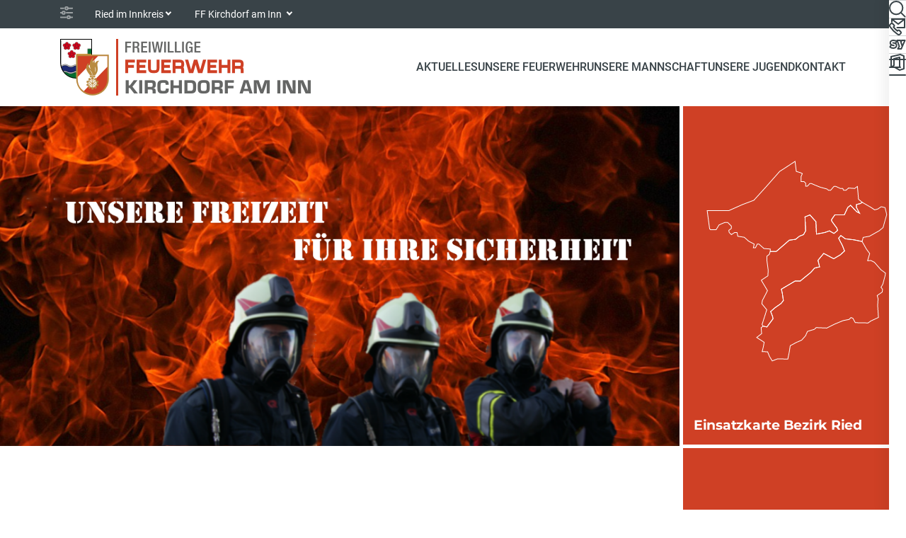

--- FILE ---
content_type: text/html; charset=utf-8
request_url: https://www.ff-kirchdorf-inn.at/
body_size: 27617
content:
<!DOCTYPE html>
<html lang="de">
<head>

<meta charset="utf-8">
<!-- 
	Carefully crafted with ♥ and 😃 by Cyberhouse <www.cyberhouse.at>

	This website is powered by TYPO3 - inspiring people to share!
	TYPO3 is a free open source Content Management Framework initially created by Kasper Skaarhoj and licensed under GNU/GPL.
	TYPO3 is copyright 1998-2026 of Kasper Skaarhoj. Extensions are copyright of their respective owners.
	Information and contribution at https://typo3.org/
-->



<title>FF Kirchdorf am Inn  - FF Kirchdorf am Inn</title>
<meta name="generator" content="TYPO3 CMS">
<meta name="twitter:card" content="summary">

<link rel="stylesheet" nonce="uTFSTT5BiCFLfbwxnhC_HD2Bs3-xnoLOwCRVPUqKiUix6OxiaVgY0w" href="/css/main.cg.54089d07.css" >
<link rel="stylesheet" href="https://webcache-eu.datareporter.eu/c/93dd4ade-a8ab-4c6f-a33c-91fc6b76243c/X39SJRx995w4/3YD/banner.css" media="all" nonce="uTFSTT5BiCFLfbwxnhC_HD2Bs3-xnoLOwCRVPUqKiUix6OxiaVgY0w">




<script type="module" nonce="uTFSTT5BiCFLfbwxnhC_HD2Bs3-xnoLOwCRVPUqKiUix6OxiaVgY0w" src="/js/main.cg.4deac125.js"></script>




<meta name="viewport" content="width=device-width, initial-scale=1">

<link rel="icon" href="/assets/favicons/favicon.feaed289.ico" sizes="any">
<link rel="icon" href="/assets/favicons/favicon.a8b16df8.svg" type="image/svg+xml">




<link rel="canonical" href="https://www.ff-kirchdorf-inn.at/"/>

</head>
<body class="document-root nav-backdrop page-4772 language-0 languagecontent-0 level-0 template-content">





<header class="d-print-none">
	



  

<nav class="nav nav-meta text-bg-dark">
  <div class="container d-flex align-items-center">
    <svg class="icon-inline icon-sm opacity-50 me-1" role="img" focusable="false" aria-hidden="true"><use xlink:href="#icon-setting"></use></svg>
    <div class="nav-item dropdown">
      <a tabindex="0" role="button" class="nav-link dropdown-toggle" id="district-select" data-bs-toggle="dropdown" data-bs-display="static" aria-expanded="false">Ried im Innkreis</a>
      <div class="dropdown-menu" aria-labelledby="district-select">
        <div class="dropdown-header">
          <input type="search" class="form-control form-control-sm" placeholder="Suche" data-dropdown-search>
        </div>
        
          


    <a href="https://www.ooelfv.at/" class="dropdown-item" id="nav-item--1">
  OOELFV
  
  
</a>
  





        
        
          
            


    <a href="https://br.ooelfv.at/" class="dropdown-item" id="nav-item--78">
  Braunau
  
  
</a>
  





          
        
          
            


    <a href="https://ef.ooelfv.at/" class="dropdown-item" id="nav-item--91">
  Eferding
  
  
</a>
  





          
        
          
            


    <a href="https://fr.ooelfv.at/" class="dropdown-item" id="nav-item--100">
  Freistadt
  
  
</a>
  





          
        
          
            


    <a href="https://gm.ooelfv.at/" class="dropdown-item" id="nav-item--109">
  Gmunden
  
  
</a>
  





          
        
          
            


    <a href="https://gr.ooelfv.at/" class="dropdown-item" id="nav-item--118">
  Grieskirchen
  
  
</a>
  





          
        
          
            


    <a href="https://ki.ooelfv.at/" class="dropdown-item" id="nav-item--127">
  Kirchdorf
  
  
</a>
  





          
        
          
            


    <a href="https://ll.ooelfv.at/" class="dropdown-item" id="nav-item--136">
  Linz-Land
  
  
</a>
  





          
        
          
            


    
  





          
        
          
            


    <a href="https://pe.ooelfv.at/" class="dropdown-item" id="nav-item--154">
  Perg
  
  
</a>
  





          
        
          
            


    <a href="https://ri.ooelfv.at/" class="dropdown-item" id="nav-item--163">
  Ried im Innkreis
  
  
</a>
  





          
        
          
            


    <a href="https://ro.ooelfv.at/" class="dropdown-item" id="nav-item--172">
  Rohrbach
  
  
</a>
  





          
        
          
            


    <a href="https://sd.ooelfv.at/" class="dropdown-item" id="nav-item--181">
  Schärding
  
  
</a>
  





          
        
          
            


    <a href="https://se.ooelfv.at/" class="dropdown-item" id="nav-item--190">
  Steyr-Land
  
  
</a>
  





          
        
          
            


    <a href="https://sr.ooelfv.at/" class="dropdown-item" id="nav-item--199">
  Steyr-Stadt
  
  
</a>
  





          
        
          
            


    <a href="https://uu.ooelfv.at/" class="dropdown-item" id="nav-item--208">
  Urfahr-Umgebung
  
  
</a>
  





          
        
          
            


    <a href="https://vb.ooelfv.at/" class="dropdown-item" id="nav-item--217">
  Vöcklabruck
  
  
</a>
  





          
        
          
            


    <a href="https://wl.ooelfv.at/" class="dropdown-item" id="nav-item--226">
  Wels-Land
  
  
</a>
  





          
        
          
            


    <a href="https://we.ooelfv.at/" class="dropdown-item" id="nav-item--235">
  Wels-Stadt
  
  
</a>
  





          
        
      </div>
    </div>
    
      <div class="nav-item dropdown">
        <a tabindex="0" role="button" class="nav-link dropdown-toggle" id="department-select" data-bs-toggle="dropdown" data-bs-display="static" aria-expanded="false">
          FF Kirchdorf am Inn
        </a>
        <div class="dropdown-menu" aria-labelledby="department-select">
          <div class="dropdown-header">
            <input type="search" class="form-control form-control-sm" placeholder="Suche" data-dropdown-search>
          </div>
          
            


    <a href="https://www.ff-arnberg.at/" class="dropdown-item" id="nav-item--4244">
  FF Arnberg
  
  
</a>
  





          
            


    <a href="https://www.ff-aurolzmuenster.at/" class="dropdown-item" id="nav-item--5773">
  FF Aurolzmünster
  
  
</a>
  





          
            


    <a href="https://www.ff-bruckleiten.at/" class="dropdown-item" id="nav-item--6981">
  FF Bruckleiten
  
  
</a>
  





          
            


    <a href="https://www.ff-eberschwang.at/" class="dropdown-item" id="nav-item--7687">
  FF Eberschwang
  
  
</a>
  





          
            


    <a href="https://www.feuerwehr-forchtenau.at/" class="dropdown-item" id="nav-item--3869">
  FF Forchtenau
  
  
</a>
  





          
            


    <a href="https://www.ff-kemating-ri.at/" class="dropdown-item" id="nav-item--15362">
  FF Kemating / RI
  
  
</a>
  





          
            


    <a href="https://www.ff-moosham.at/" class="dropdown-item" id="nav-item--5179">
  FF Moosham
  
  
</a>
  





          
            


    <a href="https://www.ff-reichersberg.at/" class="dropdown-item" id="nav-item--2594">
  FF Reichersberg
  
  
</a>
  





          
            


    <a href="https://www.ff-ried.at/" class="dropdown-item" id="nav-item--15506">
  FF Ried im Innkreis
  
  
</a>
  





          
            


    <a href="https://www.ff-st.georgen.or.at/" class="dropdown-item" id="nav-item--3308">
  FF St. Georgen bei Obernberg am Inn
  
  
</a>
  





          
            


    <a href="https://www.ffstm.at/" class="dropdown-item" id="nav-item--3493">
  FF St. Marienkirchen am Hausruck
  
  
</a>
  





          
            


    <a href="https://www.ff-st-martin.at/" class="dropdown-item" id="nav-item--7914">
  FF St. Martin im Innkreis
  
  
</a>
  





          
            


    <a href="https://www.ff-trosskolm.at/" class="dropdown-item" id="nav-item--13473">
  FF Trosskolm
  
  
</a>
  





          
        </div>
      </div>
    
  </div>
</nav>








<div class="nav nav-bar">
  <div class="container d-flex align-items-center">
    <div class="nav-item me-auto">
      <a class="nav-bar-brand" href="/">
        <img src="/assets/img/logo-ff-kirchdorf-am-inn.png" class="img-fluid" alt="FF Kirchdorf am Inn" width="260" height="80" />
      </a>
    </div>
    



  
    <div class="nav-item d-reduced-none">
      
      
          


    
        <a href="#l-4801" id="nav-item-main-4801" class="nav-link" role="button" data-bs-toggle="offcanvas" data-bs-target="#mainNavSwedish" data-nav-slide aria-controls="mainNavSwedish">
          
  Aktuelles
  
  

        </a>
      
  





        
    </div>
  
    <div class="nav-item d-reduced-none">
      
      
          


    
        <a href="#l-4796" id="nav-item-main-4796" class="nav-link" role="button" data-bs-toggle="offcanvas" data-bs-target="#mainNavSwedish" data-nav-slide aria-controls="mainNavSwedish">
          
  Unsere Feuerwehr
  
  

        </a>
      
  





        
    </div>
  
    <div class="nav-item d-reduced-none">
      
      
          


    
        <a href="#l-4791" id="nav-item-main-4791" class="nav-link" role="button" data-bs-toggle="offcanvas" data-bs-target="#mainNavSwedish" data-nav-slide aria-controls="mainNavSwedish">
          
  Unsere Mannschaft
  
  

        </a>
      
  





        
    </div>
  
    <div class="nav-item d-reduced-none">
      
      
          


    
        <a href="#l-4786" id="nav-item-main-4786" class="nav-link" role="button" data-bs-toggle="offcanvas" data-bs-target="#mainNavSwedish" data-nav-slide aria-controls="mainNavSwedish">
          
  Unsere Jugend
  
  

        </a>
      
  





        
    </div>
  
    <div class="nav-item d-reduced-none">
      
      
          


    <a href="/kontakt" class="nav-link" id="nav-item-main-4785">
  Kontakt
  
  
</a>
  





        
    </div>
  

  
  <div class="nav-item d-show-side-none">
    <a href="#search-canvas" class="nav-link" data-bs-toggle="offcanvas" aria-controls="search-canvas">
      <svg class="icon icon-md" role="img" focusable="false" aria-label="Suche"><use xlink:href="#icon-search"></use></svg>
    </a>
  </div>

  
  <div class="nav-item nav-bar-toggler">
    <a href="#mainNavSwedish" class="nav-link" data-bs-toggle="offcanvas" aria-controls="mainNavSwedish"
       aria-label="Toggle navigation">
      <svg class="icon icon-md" role="img" focusable="false" aria-hidden="true"><use xlink:href="#icon-menu"></use></svg>
    </a>
  </div>




  </div>
</div>


<nav class="nav nav-side flex-column bg-body">
  



  <div class="nav-item">
    <a href="#search-canvas" class="nav-link" title="Suche" data-bs-toggle="offcanvas" aria-controls="search-canvas">
      <svg class="icon icon-md" role="img" focusable="false" aria-label="Suche"><use xlink:href="#icon-search"></use></svg>
      
    </a>
  </div>




  <div class="nav-item">
    <a class="nav-link" title="Kontakt" href="/kontakt">
      <svg class="icon icon-md" role="img" focusable="false" aria-hidden="true"><use xlink:href="#icon-contact"></use></svg>
      
    </a>
  </div>




  <div class="nav-item">
    <a href="https://sybos.ooelfv.at/" class="nav-link" target="_blank" rel="noopener noreferrer" title="syBOS">
      <svg class="icon icon-md" role="img" focusable="false" aria-label="syBOS"><use xlink:href="#icon-sybos"></use></svg>
    </a>
  </div>




  <div class="nav-item">
    <a href="https://portal.office.com/" class="nav-link" target="_blank" rel="noopener noreferrer" title="Office 365">
      <svg class="icon icon-md" role="img" focusable="false" aria-label="Office"><use xlink:href="#icon-office"></use></svg>
    </a>
  </div>












</nav>




<div class="offcanvas offcanvas-end text-bg-light" tabindex="-1" id="mainNavSwedish"
     aria-label="Haupt Navigation">
  <div class="offcanvas-header">
    <button type="button" class="btn-close order-last" data-bs-dismiss="offcanvas" aria-label="Schließen"></button>
    <a role="button" class="btn btn-outline-secondary" data-nav-slide="back" data-target-id="mainNavSwedish-nav" aria-controls="mainNavSwedish-nav" >
      <svg class="icon-inline icon-sm me-1" role="img" focusable="false" aria-hidden="true"><use xlink:href="#icon-arrow-left"></use></svg>
      Zurück
    </a>
  </div>
  <div class="nav nav-top justify-content-between d-show-side-none">
    



  <div class="nav-item">
    <a href="#search-canvas" class="nav-link" title="Suche" data-bs-toggle="offcanvas" aria-controls="search-canvas">
      <svg class="icon icon-md" role="img" focusable="false" aria-label="Suche"><use xlink:href="#icon-search"></use></svg>
      
    </a>
  </div>




  <div class="nav-item">
    <a class="nav-link" title="Kontakt" href="/kontakt">
      <svg class="icon icon-md" role="img" focusable="false" aria-hidden="true"><use xlink:href="#icon-contact"></use></svg>
      
    </a>
  </div>




  <div class="nav-item">
    <a href="https://sybos.ooelfv.at/" class="nav-link" target="_blank" rel="noopener noreferrer" title="syBOS">
      <svg class="icon icon-md" role="img" focusable="false" aria-label="syBOS"><use xlink:href="#icon-sybos"></use></svg>
    </a>
  </div>




  <div class="nav-item">
    <a href="https://portal.office.com/" class="nav-link" target="_blank" rel="noopener noreferrer" title="Office 365">
      <svg class="icon icon-md" role="img" focusable="false" aria-label="Office"><use xlink:href="#icon-office"></use></svg>
    </a>
  </div>












  </div>
  <div class="offcanvas-body">
    <nav id="mainNavSwedish-nav" class="nav-slide" tabindex="-1">
      
  
    
        <div id="l-4772" class="nav nav-slide-list active" style="--items: 5">
          
  
    
        


    
        <a href="#l-4801" id="nav-item-swedish-4801" class="nav-link " role="button" data-nav-slide aria-expanded="false">
          
  Aktuelles
  
  

        </a>
      
  





        <div id="l-4801" class="nav nav-slide-list" style="--items: 3">
          <div class="nav-breadcrumb text-xs">
            
  Aktuelles
  
  

          </div>
          
  
    
        
  
    
        


    <a href="/aktuelles/news" class="nav-link" id="nav-item-swedish-4807">
  News
  
  
</a>
  





      
  
    
        


    <a href="/aktuelles/termine/termine?q=&amp;tx_solr%5Bfilter%5D%5B0%5D=brigades%3A1100" class="nav-link" id="nav-item-swedish-4802">
  Termine
  
  
</a>
  





      
  

      
  

        </div>
      
  
    
        


    
        <a href="#l-4796" id="nav-item-swedish-4796" class="nav-link " role="button" data-nav-slide aria-expanded="false">
          
  Unsere Feuerwehr
  
  

        </a>
      
  





        <div id="l-4796" class="nav nav-slide-list" style="--items: 4">
          <div class="nav-breadcrumb text-xs">
            
  Unsere Feuerwehr
  
  

          </div>
          
  
    
        
  
    
        


    <a href="/unsere-feuerwehr/einsatzgebiet" class="nav-link" id="nav-item-swedish-4800">
  Einsatzgebiet
  
  
</a>
  





      
  
    
        


    <a href="/unsere-feuerwehr/feuerwehrhaus" class="nav-link" id="nav-item-swedish-4799">
  Feuerwehrhaus
  
  
</a>
  





      
  
    
        


    <a href="/unsere-feuerwehr/fahrzeuge" class="nav-link" id="nav-item-swedish-4798">
  Fahrzeuge
  
  
</a>
  





      
  

      
  

        </div>
      
  
    
        


    
        <a href="#l-4791" id="nav-item-swedish-4791" class="nav-link " role="button" data-nav-slide aria-expanded="false">
          
  Unsere Mannschaft
  
  

        </a>
      
  





        <div id="l-4791" class="nav nav-slide-list" style="--items: 4">
          <div class="nav-breadcrumb text-xs">
            
  Unsere Mannschaft
  
  

          </div>
          
  
    
        
  
    
        


    <a href="/unsere-mannschaft/kommando" class="nav-link" id="nav-item-swedish-4795">
  Kommando
  
  
</a>
  





      
  
    
        


    <a href="/unsere-mannschaft/bewerbe-und-leistungspruefungen" class="nav-link" id="nav-item-swedish-4793">
  Übungen und Bewerbswesen
  
  
</a>
  





      
  
    
        


    <a href="/unsere-mannschaft/mitglied-werden" class="nav-link" id="nav-item-swedish-4792">
  Mitglied werden
  
  
</a>
  





      
  

      
  

        </div>
      
  
    
        


    
        <a href="#l-4786" id="nav-item-swedish-4786" class="nav-link " role="button" data-nav-slide aria-expanded="false">
          
  Unsere Jugend
  
  

        </a>
      
  





        <div id="l-4786" class="nav nav-slide-list" style="--items: 4">
          <div class="nav-breadcrumb text-xs">
            
  Unsere Jugend
  
  

          </div>
          
  
    
        
  
    
        


    <a href="/unsere-jugend/jugendbetreuer" class="nav-link" id="nav-item-swedish-4790">
  Jugendbetreuer
  
  
</a>
  





      
  
    
        


    <a href="/unsere-jugend/jugendgruppe" class="nav-link" id="nav-item-swedish-4789">
  Mitglied werden
  
  
</a>
  





      
  
    
        


    <a href="/unsere-jugend/was-wir-machen" class="nav-link" id="nav-item-swedish-4788">
  Was wir machen
  
  
</a>
  





      
  

      
  

        </div>
      
  
    
        


    <a href="/kontakt" class="nav-link" id="nav-item-swedish-4785">
  Kontakt
  
  
</a>
  





      
  

        </div>
      
  

    </nav>
  </div>
</div>













<div class="offcanvas offcanvas-end offcanvas-additional text-bg-light" tabindex="-1" id="search-canvas" aria-label="Suche">
  <div class="offcanvas-header">
    <button type="button" class="btn-close" data-bs-dismiss="offcanvas" aria-label="Schließen"></button>
  </div>
  <div class="offcanvas-body">
    

    

    


	
			<h2 class="h2">
				Suche nach ...
			</h2>
		






    <form action="/suche#search-form">
      <input type="search" id="search-canvas-input" class="form-control form-control-lg form-control-search" name="q" aria-label="Suche" data-search-suggest="search-canvas-suggest" data-endpoint="/suche?type=461592202">
      <div class="link-list link-list-sm-inline text-center mt-2">
        <button type="submit" class="btn btn-outline-secondary">
          + Erweiterte Suche
        </button>
      </div>
    </form>
    <div id="search-canvas-suggest" class="mt-2"></div>
  </div>
</div>




















</header>

<main>
	

  <!--TYPO3SEARCH_begin-->


<div class="sujet-grid">
  
  <div id="c37738" class="swiper swiper-container-horizontal sujet-grid-item lazy"
       data-swiper data-scripts="[&quot;/js/swiper.cg.8c53f7dc.js&quot;]" data-autoplay="{&quot;delay&quot;:4000}">
    <div class="swiper-wrapper">
      
        <div class="swiper-slide">
          <div class="sujet sujet-overlay sujet-end text-white">
            <div class="sujet-media media-cover">
              
              
              




    
        

  
      
  
      
  
      <picture><source width="1038"
                                              height="519"
                                              media="(min-width: 768px)"
                                              srcset="https://www.ff-kirchdorf-inn.at/fileadmin/_processed_/4/6/csm_Startseite2_22bd8ef46a.png 1038w,https://www.ff-kirchdorf-inn.at/fileadmin/_processed_/4/6/csm_Startseite2_e2e33b0589.png 961w,https://www.ff-kirchdorf-inn.at/fileadmin/_processed_/4/6/csm_Startseite2_1c89d14b9e.png 877w"></source><img fetchpriority="high" class=" " srcset="https://www.ff-kirchdorf-inn.at/fileadmin/_processed_/4/6/csm_Startseite2_bc3dd3a692.png" width="519" height="519" alt="" title="" /></picture>
    

    

    







      
  



            </div>
            
          </div>
        </div>
      
        <div class="swiper-slide">
          <div class="sujet sujet-overlay sujet-end text-white">
            <div class="sujet-media media-cover">
              
              
              




    
        

  
      
  
      
  
      <picture><source width="1418"
                                              height="709"
                                              media="(min-width: 768px)"
                                              data-srcset="https://www.ff-kirchdorf-inn.at/fileadmin/_processed_/9/8/csm_Feuerwehrfoto2019_3_985d4b8602.jpg 1418w,https://www.ff-kirchdorf-inn.at/fileadmin/_processed_/9/8/csm_Feuerwehrfoto2019_3_792f9ffd44.jpg 1027w,https://www.ff-kirchdorf-inn.at/fileadmin/_processed_/9/8/csm_Feuerwehrfoto2019_3_bc2a0cc8d0.jpg 877w"></source><img class="  lazy" data-srcset="https://www.ff-kirchdorf-inn.at/fileadmin/_processed_/9/8/csm_Feuerwehrfoto2019_3_345fb876b2.jpg 1257w,https://www.ff-kirchdorf-inn.at/fileadmin/_processed_/9/8/csm_Feuerwehrfoto2019_3_c137b8ecd7.jpg 545w" width="1257" height="1257" alt="" title="" /></picture>
    

    

    







      
  



            </div>
            
          </div>
        </div>
      
        <div class="swiper-slide">
          <div class="sujet sujet-overlay sujet-end text-white">
            <div class="sujet-media media-cover">
              
              
              




    
        

  
      
  
      
  
      <picture><source width="1418"
                                              height="709"
                                              media="(min-width: 768px)"
                                              data-srcset="https://www.ff-kirchdorf-inn.at/fileadmin/_processed_/a/6/csm_Feuerwehrhaus_1_a82a8d7e79.jpg 1418w,https://www.ff-kirchdorf-inn.at/fileadmin/_processed_/a/6/csm_Feuerwehrhaus_1_ee39cd0977.jpg 1027w"></source><img class="  lazy" data-srcset="https://www.ff-kirchdorf-inn.at/fileadmin/_processed_/a/6/csm_Feuerwehrhaus_1_a9a3b3ed71.jpg 1440w,https://www.ff-kirchdorf-inn.at/fileadmin/_processed_/a/6/csm_Feuerwehrhaus_1_a996657268.jpg 545w" width="1440" height="1440" alt="" title="" /></picture>
    

    

    







      
  



            </div>
            
          </div>
        </div>
      
    </div>
    <div class="carousel-indicators d-print-none">
      
        <button type="button" class="carousel-indicator-item" aria-label=""></button>
      
        <button type="button" class="carousel-indicator-item" aria-label=""></button>
      
        <button type="button" class="carousel-indicator-item" aria-label=""></button>
      
    </div>
  </div>


  
    



<a href="https://einsaetze.ooelfv.at/" class="teaser lazy teaser-md-card teaser-md-fill sujet-grid-item text-bg-primary text-sm link-reset"
   data-scripts="[&quot;/js/operation-map.cg.65d54ac2.js&quot;,&quot;/js/tooltip.cg.971a74d7.js&quot;]">

  <svg class="operation-map teaser-img" data-district="8" xmlns="http://www.w3.org/2000/svg" width="360" height="360" viewBox="0 0 200 200">
    <g fill="none" stroke="currentColor">
        <polygon points="15.549 68.442 13.185 50.804 34.208 50.804 47.6 44.845 58.644 40.716 70.552 27.612 83.842 12.589 88.659 9.528 98.808 2.859 100 12.589 104.593 14.045 105.925 14.721 104.593 17.81 104.593 22.569 107.498 22.569 109.102 23.957 109.102 26.929 110.87 26.929 113.257 24.354 114.668 24.354 117.959 25.814 123.373 27.986 130.015 29.768 131.21 30.903 133.519 30.903 136.68 27.243 138.598 27.243 142.917 29.209 145.27 29.209 146.062 30.903 148.535 30.903 150.914 28.781 156.846 29.209 159.58 27.243 160.638 39.686 164.237 42.69 162.494 43.855 158.628 44.845 158.628 47.72 161.626 53.293 158.628 51.673 152.848 45.538 150.14 47.72 146.769 54.962 137.501 54.962 134.149 59.834 134.864 61.457 139.413 67.601 140.306 69.995 136.68 72.962 132.348 70.476 127.557 72.112 119.664 73.625 119.103 61.457 113.257 54.962 108.506 56.884 109.102 70.476 107.049 74.122 102.997 75.712 99.321 78.695 93.168 79.55 80.46 90.557 74.587 90.557 74.587 88.144 68.467 87.647 63.652 83.352 61.963 83.352 60.253 86.873 58.18 86.873 59.002 83.352 53.585 80.503 49.354 76.723 43.009 75.712 42.304 72.112 39.884 72.112 36.729 74.122 34.675 72.112 34.208 69.995 36.729 68.074 36.729 65.864 33.276 62.302 30.281 62.302 27.101 63.623 24.694 64.754 21.865 69.391 18.688 69.391 16.424 69.391"/>
        <polygon points="67.624 163.183 71.388 163.967 77.314 156.017 76.911 153.767 75.029 148.973 79.123 145.369 85.135 141.15 87.422 138.272 86.373 130.999 85.461 127.192 98.783 119.33 103.92 119.226 114.1 110.903 117.869 106.663 122.714 105.501 121.136 99.103 126.726 92.409 136.493 97.59 142.87 93.828 147.001 90.02 145.092 85.15 141.232 77.565 143.435 75.003 147.771 78.191 155.933 79.151 164.118 80.788 165.174 76.834 171.319 75.711 180.863 70.308 184.564 67.273 186.132 61.559 188.131 54.62 186.465 47.847 182.804 46.976 179.283 49.251 176.383 50.025 172.868 47.684 164.237 42.69 162.494 43.855 158.628 44.845 158.628 47.72 161.626 53.293 158.628 51.673 152.848 45.538 150.14 47.72 146.769 54.962 137.501 54.962 134.149 59.834 134.864 61.457 139.413 67.601 140.306 69.995 136.68 72.962 132.348 70.476 127.557 72.112 119.664 73.625 119.103 61.457 113.257 54.962 108.506 56.884 109.102 70.476 107.049 74.122 102.997 75.712 99.321 78.695 93.168 79.55 80.46 90.557 74.587 90.557 73.749 93.312 71.42 95.088 71.396 99.476 72.654 108.945 72.327 114.246 65.902 118.505 71.949 128.662 66.973 138.194 66.456 141.433 71.238 147.231 66.66 161.578"/>
        <polygon points="67.624 163.183 71.388 163.967 77.314 156.017 76.911 153.767 75.029 148.973 79.123 145.369 85.135 141.15 87.422 138.272 86.373 130.999 85.461 127.192 98.783 119.33 103.92 119.226 114.1 110.903 117.869 106.663 122.714 105.501 121.136 99.103 126.726 92.409 136.493 97.59 142.87 93.828 147.001 90.02 145.092 85.15 141.232 77.565 143.435 75.003 147.771 78.191 155.933 79.151 164.118 80.788 168.31 88.184 171.509 92.506 169.507 99.495 172.777 99.319 176.158 101.069 182.509 108.344 186.896 111.548 186.577 113.949 184.332 122.324 182.528 125.393 183.98 127.162 183.812 129.951 178.827 133.401 179.69 136.489 179.281 143.143 180.044 154.742 172.775 158.093 169.95 160.06 162.156 159.894 157.466 159.794 155.154 155.529 153.284 154.81 151.52 156.622 145.506 157.836 137.352 161.213 129.632 165.039 119.432 164.587 117.579 166.275 110.931 168.288 108.986 172.592 105.256 176.781 99.925 179.094 94.117 182.222 93.14 188.408 91.761 195.182 81.55 195.087 76.563 197.025 73.875 192.611 72.068 188.172 66.768 187.954 67.949 183.069 68.716 178.891 61.432 174.208 66.223 170.447 65.755 164.741"/>
    </g>
</svg>

  
    <div class="teaser-content">
      

    

    


	
			<h2 class="h5 mb-0">
				Einsatzkarte Bezirk Ried
			</h2>
		






    </div>
  
</a>



  
    



<a href="https://einsaetze.ooelfv.at/" class="teaser lazy teaser-md-card teaser-md-fill sujet-grid-item text-bg-primary text-sm link-reset"
   data-scripts="[&quot;/js/operation-map.cg.65d54ac2.js&quot;,&quot;/js/tooltip.cg.971a74d7.js&quot;]">

  <svg class="operation-map teaser-img" data-district="100" xmlns="http://www.w3.org/2000/svg" width="360" height="360" viewBox="0 0 200 200">
    <g fill="none" stroke="currentColor" transform="translate(1 13)">
        <polyline points="146.589 68.504 144.505 70.818 143.348 70.124 140.8 71.281 139.179 73.596 137.558 71.05 135.473 70.587 133.62 68.967 135.01 68.273 135.242 64.338 133.62 63.412 133.157 61.33 132.232 60.636 133.389 60.404 133.157 58.552 132.926 56.47 135.01 55.081 135.936 51.609 136.168 51.609 136.4 54.618 139.41 54.85 141.032 56.238 140.337 57.627 142.19 58.552 138.484 59.246 141.263 64.569 146.126 67.347 145.663 68.041 146.589 68.504"/>
        <polyline points="151.221 95.581 147.747 98.128 144.505 96.739 144.042 95.581 144.968 93.499 147.052 91.185 150.063 90.954 151.221 89.564 152.379 89.797 150.989 90.722 151.453 91.648 151.221 95.581"/>
        <polyline points="114.631 74.29 115.095 75.91 116.947 75.678 118.569 78.919 115.326 81.002 110.463 83.084 108.611 83.779 108.148 85.168 107.453 83.084 108.611 80.307 107.221 77.762 109.768 76.604 110.231 74.521 112.084 74.984 113.705 73.827 114.631 74.29"/>
        <polyline points="40.063 66.653 40.294 67.116 44.926 65.959 44.231 67.81 44.695 68.504 45.853 67.81 46.316 68.736 48.4 69.661 49.327 71.513 50.485 70.355 52.8 71.513 52.568 72.67 51.873 73.364 53.957 74.984 53.494 75.91 50.716 77.762 51.873 79.382 51.642 84.473 50.947 87.944 50.021 89.564 51.642 90.954 51.41 92.805 48.4 98.128 50.716 98.591 48.863 100.905 47.705 100.673 47.011 102.294 40.989 104.376 40.757 104.839 39.599 105.533 34.968 105.302 34.505 103.914 35.432 102.757 33.579 103.451 32.884 103.451 33.116 102.525 31.263 102.294 28.947 101.367 28.484 99.748 27.326 100.21 27.326 97.896 26.169 98.359 26.169 96.971 24.547 97.665 23.158 97.202 21.305 98.128 19.684 98.822 16.673 97.202 16.21 97.434 14.127 99.053 12.505 102.988 9.726 102.294 7.41 98.128 1.158 92.342 0 88.639 .926 85.168 3.242 85.63 3.706 84.473 4.399 82.39 6.947 81.696 8.568 79.613 10.884 75.216 18.294 74.29 23.853 68.041 28.02 66.19 34.737 64.569 39.599 62.95 40.063 66.653"/>
        <polyline points="103.052 42.584 103.747 46.287 105.368 48.601 106.295 46.519 108.148 46.519 108.379 46.287 110.231 46.981 113.01 52.535 112.315 55.081 112.779 57.164 116.253 59.478 116.716 59.71 120.885 60.867 123.199 59.246 123.199 59.941 122.736 62.95 123.894 62.718 124.821 65.032 118.8 68.041 117.411 68.967 115.789 68.504 115.095 69.43 112.547 68.967 112.084 69.893 109.768 70.355 107.684 70.355 107.684 69.198 104.442 69.198 101.2 68.504 100.042 65.032 102.358 64.338 102.589 62.95 101.431 62.718 97.726 63.412 97.495 62.95 98.884 60.173 99.578 60.636 101.894 59.478 101.431 58.552 102.589 56.932 100.736 55.544 101.431 52.766 103.052 50.452 103.284 49.527 100.736 48.37 98.652 45.593 99.115 44.898 97.495 42.584 100.273 43.047 101.894 41.89 103.052 42.584"/>
        <polygon points="158.631 21.06 163.263 18.052 165.116 21.291 166.737 20.597 168.357 24.069 170.673 23.838 172.526 24.532 174.842 28.003 176.463 26.383 177.853 27.54 179.011 26.846 181.326 27.54 183.642 28.929 184.568 30.781 186.884 31.012 189.2 31.706 191.053 33.789 190.821 34.715 188.505 34.715 188.274 36.335 186.421 37.261 187.347 39.343 187.116 40.5 189.2 41.195 190.358 43.278 191.978 44.666 192.21 46.286 188.505 47.444 185.031 51.841 184.105 50.915 183.642 52.766 182.252 52.535 179.936 56.47 179.011 55.544 177.621 55.775 177.621 56.932 176 56.007 175.305 57.164 172.989 56.238 170.21 59.941 170.21 60.173 166.969 56.238 166.042 56.47 166.042 59.71 164.189 59.71 164.421 61.098 162.8 60.867 161.873 61.793 160.947 60.867 160.947 59.478 160.021 58.784 159.094 58.321 156.085 59.478 152.611 57.858 150.989 54.85 149.137 54.387 148.442 52.998 149.6 52.998 149.368 52.072 151.221 51.146 151.453 49.064 148.442 46.75 147.747 44.435 146.589 44.435 145.663 40.964 145.431 37.955 143.348 36.335 143.116 31.475 142.884 30.781 144.274 30.318 144.505 31.475 145.431 29.624 146.821 29.624 148.442 30.781 148.442 28.624 145.894 27.698 144.736 24.995 144.042 23.144 147.747 23.606 148.905 21.523 150.063 18.746 148.905 16.2 150.989 15.737 154.232 19.672 157.936 20.134"/>
        <polyline points="98.884 97.665 100.273 99.979 100.968 98.822 102.589 99.053 102.358 98.128 103.747 97.896 105.832 97.665 109.768 101.367 109.768 102.525 107.221 103.682 106.99 104.839 109.999 106.228 109.074 107.617 109.536 108.543 110.231 109.237 110.231 111.319 109.074 111.782 108.842 113.171 110.231 117.799 117.874 120.114 118.569 121.966 119.727 122.197 119.263 124.511 116.484 124.974 113.705 127.52 110.926 128.214 112.084 131.222 114.168 131.686 113.473 133.537 116.253 137.471 116.716 139.092 113.705 139.786 111.852 141.174 109.536 141.637 106.758 140.017 103.979 140.712 101.663 139.092 98.652 137.935 97.726 139.555 96.8 139.092 92.632 139.786 91.242 139.092 88.694 143.257 87.305 143.488 87.768 144.878 84.99 146.035 84.99 147.192 83.832 151.589 84.295 154.597 83.832 157.375 87.536 157.838 89.389 161.077 89.621 162.004 88.463 162.467 89.852 165.244 88.926 167.79 86.147 171.492 86.842 172.881 81.516 172.881 75.957 171.261 74.337 171.492 68.084 168.484 64.379 164.087 64.842 159.689 64.61 158.995 66.926 157.144 68.316 151.821 67.853 150.432 65.537 150.895 65.073 149.274 66.463 145.803 68.084 144.878 69.474 143.952 71.095 139.786 64.61 138.629 60.905 136.545 61.6 132.149 63.452 130.297 67.853 132.149 69.705 131.454 71.326 131.686 72.021 133.075 73.411 133.537 75.957 131.918 77.579 127.52 78.968 126.363 76.652 124.974 75.957 124.742 77.347 122.197 76.884 121.271 77.81 121.271 78.273 119.419 80.589 118.494 80.126 116.411 81.747 113.633 83.6 114.097 84.758 111.551 84.99 111.319 87.768 109.7 88.231 107.153 87.768 104.376 90.316 103.914 90.779 101.367 92.632 102.294 92.632 100.905 94.021 98.359 96.106 95.814 97.264 94.656 99.81 96.971 98.884 97.665"/>
        <polyline points="90.547 44.204 93.326 46.286 95.179 45.361 94.716 46.518 96.337 46.981 97.264 46.981 98.421 45.592 98.652 45.592 100.737 48.37 103.284 49.527 103.053 50.452 101.431 52.766 100.737 55.544 102.589 56.932 101.431 58.552 101.895 59.478 99.579 60.636 98.884 60.173 97.495 62.95 97.726 63.412 101.431 62.718 102.589 62.95 102.358 64.338 100.042 65.032 101.2 68.504 104.442 69.198 107.684 69.198 107.684 70.355 109.768 70.355 109.999 73.133 107.916 72.439 105.369 74.29 104.442 73.596 103.053 72.67 102.589 72.902 100.737 74.521 96.8 74.753 96.569 75.91 100.273 78.225 99.115 79.382 99.347 80.307 95.874 79.845 95.179 78.919 92.863 81.927 93.326 82.621 92.168 81.464 91.474 82.158 90.547 85.168 88.926 86.325 88.231 87.482 84.99 85.63 82.674 85.862 82.211 84.473 81.053 85.168 80.821 85.399 79.431 84.242 75.726 84.473 75.958 83.084 76.189 79.613 77.116 76.373 76.189 75.216 73.874 73.827 73.642 72.207 72.253 69.893 72.484 68.967 74.337 68.504 76.189 69.43 77.579 68.967 79.895 68.736 79.431 67.116 79.895 64.338 80.821 63.875 81.516 61.793 81.516 61.561 83.137 61.793 84.758 60.636 85.685 59.71 84.99 58.089 85.221 58.089 85.221 55.313 86.378 53.693 85.453 52.072 84.295 50.915 82.674 48.138 83.832 46.75 83.6 44.435 86.61 42.584 88.694 43.741 90.547 44.204"/>
        <polygon points="124.821 92.11 127.368 91.879 126.674 93.036 124.126 93.962 125.284 95.581 127.6 94.424 126.905 96.739 125.979 97.665 126.21 98.591 124.821 98.128 124.821 100.285 126.442 99.748 125.516 101.6 126.674 101.831 127.137 102.062 128.295 104.839 130.148 105.533 131.074 105.071 134.547 105.071 135.473 101.831 136.863 101.136 136.863 103.451 138.947 106.228 138.021 106.228 137.095 109.005 138.253 110.857 137.095 113.171 138.947 114.097 142.885 113.866 143.579 115.485 146.358 116.874 147.747 117.799 145.894 124.742 147.979 127.751 148.673 128.908 150.295 128.446 150.063 130.065 152.842 131.686 154.695 135.851 154 138.166 152.147 138.629 154.927 141.637 154.695 143.257 150.989 146.96 148.673 146.729 146.589 147.192 146.126 149.506 141.032 151.821 140.337 153.209 134.084 152.746 131.074 148.811 132 147.654 130.611 147.886 129.453 147.423 127.137 149.506 124.126 149.506 119.495 151.821 115.789 152.283 115.558 149.738 116.021 145.572 111.852 141.174 113.705 139.786 116.716 139.092 116.253 137.471 113.473 133.537 114.168 131.686 112.084 131.222 110.926 128.214 113.705 127.52 116.484 124.974 119.263 124.511 119.727 122.197 118.569 121.966 117.874 120.114 110.231 117.799 108.842 113.171 109.074 111.782 110.231 111.319 110.231 109.237 109.536 108.543 109.074 107.617 109.999 106.228 106.99 104.839 107.221 103.682 109.768 102.525 109.768 101.367 112.779 99.979 114.168 94.656 117.179 95.119 118.569 94.193 119.263 91.185 120.19 91.416 120.885 89.564 122.042 90.028 122.736 88.639 124.358 88.407 123.663 89.797"/>
        <polyline points="128.295 59.246 131.074 60.867 132.232 60.636 133.157 61.33 133.621 63.412 135.242 64.338 135.01 68.273 133.621 68.967 135.473 70.587 137.558 71.05 139.179 73.596 140.8 71.281 143.348 70.124 144.505 70.818 146.589 68.504 149.137 69.661 149.368 68.967 150.989 70.124 154.232 68.967 156.547 69.893 156.085 70.355 153.769 71.745 153.074 74.753 153.305 77.762 153.305 78.688 151.916 81.464 152.842 83.315 152.147 85.168 154.232 86.787 153.074 87.482 150.758 86.556 148.21 87.019 147.284 86.093 147.979 84.936 145.663 84.473 145.663 83.779 143.811 84.473 142.653 83.547 140.337 85.168 139.642 86.556 138.947 87.25 136.4 86.325 135.473 87.944 132.695 87.713 132.926 88.87 132 90.028 129.221 91.648 128.758 90.491 127.368 91.879 124.821 92.11 123.663 89.797 124.358 88.407 122.736 88.639 124.821 86.787 120.885 85.399 122.042 82.158 123.663 81.696 125.516 78.456 124.126 76.835 124.126 72.67 121.115 72.67 118.569 70.818 119.958 69.198 118.8 68.041 124.821 65.032 123.894 62.718 122.736 62.95 123.2 59.941 126.674 57.858 128.295 59.246"/>
        <path d="M191.053061,49.2952855 L192.67325,48.3687341 L194.526038,48.8324904 L195.220838,50.6836687 L193.831237,56.7009558 L193.599644,57.8579424 L196.842013,57.6265439 L197.305219,61.0984632 L198,66.6529572 L196.147212,68.0413404 L196.610419,69.4297216 L194.526038,71.5132597 L196.610419,74.290024 L194.159664,73.9604034 L191.678421,70.2639351 L189.431883,70.5867062 L188.73709,69.8925166 L186.189506,71.0495013 L186.189506,72.6702463 L184.799919,75.2156122 L178.547709,77.2981869 L177.852914,77.5305468 L176.000127,78.2247384 L173.684134,77.2981869 L172.989341,79.381725 L171.368163,80.3073111 L167.432003,77.7619453 L165.579213,75.9098038 L162.336837,71.7446562 L160.020866,70.5867062 L156.546897,69.8925166 L154.231837,68.9669265 L150.98946,70.1239132 L149.368281,68.9669265 L149.13669,69.6611181 L146.589107,68.5041335 L145.662723,68.0413404 L146.125904,67.3471488 L146.357516,62.9496414 L147.747103,62.0240533 L147.283902,61.0984632 L149.368281,62.2554478 L152.84225,61.3298617 L152.84225,59.9414785 L150.98946,60.172877 L151.684254,58.089339 L152.610658,57.8579424 L156.084627,59.4777202 L159.09448,58.3207355 L160.020866,58.7835286 L160.94725,59.4777202 L160.94725,60.8670666 L161.873653,61.7926548 L162.800039,60.8670666 L164.421218,61.0984632 L164.189626,59.710082 L166.042416,59.710082 L166.042416,56.4695592 L166.9688,56.2381627 L170.210167,60.172877 L170.210167,59.9414785 L172.989341,56.2381627 L175.305332,57.1637489 L176.000127,56.0067642 L177.621305,56.9323523 L177.621305,55.7753677 L179.010892,55.5439691 L179.936366,56.4695592 L182.252336,52.5348449 L183.641923,52.7662434 L184.105126,50.9150652 L185.03151,51.8406533 L188.505499,47.4431459 L192.210047,46.2861593 L191.978455,44.6663816 L193.831237,45.8233662 C194.161501,46.0132883 194.111086,46.3776207 193.679993,46.9163635 C193.248899,47.4551063 192.373255,48.2480803 191.053061,49.2952855 Z"/>
        <polygon points="59.516 57.164 60.442 56.701 63.221 57.858 65.305 58.552 66.231 58.089 68.547 59.015 69.242 58.089 71.79 58.552 71.79 60.636 72.485 61.098 75.031 62.95 75.958 62.487 77.116 62.487 77.579 63.644 76.652 67.116 74.337 68.504 72.485 68.967 72.253 69.893 73.643 72.207 73.874 73.827 76.189 75.216 77.116 76.373 76.189 79.613 75.958 83.084 75.726 84.473 73.643 86.787 70.863 86.093 68.779 86.787 64.379 87.944 62.757 87.944 62.064 88.176 59.516 90.722 57.2 91.648 56.737 94.193 56.737 94.887 56.042 95.119 55.81 94.424 53.958 95.119 53.494 94.656 52.8 92.805 51.41 92.805 51.642 90.954 50.021 89.564 50.947 87.944 51.642 84.473 51.873 79.382 50.716 77.762 53.494 75.91 53.958 74.984 51.873 73.364 52.568 72.67 52.8 71.513 50.485 70.355 49.327 71.513 48.4 69.661 46.316 68.736 45.853 67.81 44.695 68.504 44.232 67.81 44.926 65.959 40.294 67.116 40.063 66.653 39.6 62.95 44.695 63.412 50.021 60.173 52.336 58.089 52.568 57.858 55.116 54.85 58.126 52.766 58.358 54.85 59.748 55.544 59.516 56.238"/>
        <polygon points="112.084 11.339 115.326 12.729 115.095 14.58 114.632 15.506 112.316 15.737 111.158 17.358 112.779 18.977 114.168 18.746 113.705 20.829 114.863 21.986 116.253 21.523 116.021 23.143 118.569 22.448 118.569 23.375 120.19 23.838 121.579 22.68 124.358 23.838 126.21 23.143 129.453 24.069 126.442 25.458 126.674 28.697 125.284 28.928 125.052 31.243 126.905 31.243 127.137 32.4 127.6 36.335 126.674 36.567 125.747 35.177 125.052 36.335 125.979 41.194 124.358 42.121 123.2 45.129 122.737 45.361 122.042 44.204 120.653 42.815 119.495 43.047 117.411 46.518 116.947 49.295 114.863 49.064 115.095 50.684 113.01 52.535 110.231 46.98 108.379 46.286 108.148 46.518 106.295 46.518 105.369 48.601 103.747 46.286 103.053 42.584 101.895 41.89 100.273 43.047 97.495 42.584 99.115 44.898 98.652 45.592 98.421 45.592 91.705 40.269 90.547 39.575 86.147 34.252 88 31.938 87.768 30.086 88.694 27.54 90.084 28.466 92.632 26.152 92.632 22.911 94.716 20.134 94.021 14.811 93.79 10.414 95.411 10.414 95.682 8.797 93.829 8.565 91.937 7.406 94.021 5.322 94.253 2.314 95.874 0 99.115 .694 103.516 4.859 106.063 7.406 110.694 8.563"/>
        <polyline points="70.632 26.615 73.179 28.003 74.8 26.846 78.737 29.16 79.663 29.392 80.358 31.012 81.748 31.938 86.147 34.252 90.547 39.575 91.705 40.269 98.421 45.592 97.264 46.98 96.337 46.98 94.716 46.518 95.179 45.361 93.326 46.286 90.547 44.204 88.694 43.741 86.61 42.584 83.6 44.435 83.832 46.749 82.674 48.138 84.295 50.915 85.453 52.072 86.378 53.693 85.222 55.313 85.222 58.089 84.99 58.089 85.685 59.71 84.758 60.636 83.137 61.793 81.516 61.561 81.516 61.793 80.821 63.875 79.895 64.338 79.432 67.116 79.895 68.736 77.579 68.967 76.189 69.43 74.337 68.504 76.652 67.116 77.579 63.644 77.116 62.487 75.958 62.487 75.031 62.95 72.485 61.098 71.79 60.636 71.79 58.552 69.242 58.089 68.547 59.015 66.231 58.089 65.305 58.552 63.221 57.858 60.442 56.701 59.516 57.164 59.516 56.238 59.748 55.544 58.358 54.85 58.126 52.766 59.284 49.064 60.674 45.823 60.442 43.278 59.748 41.658 60.906 38.649 61.369 37.955 62.526 34.252 61.369 32.4 61.832 31.243 60.674 28.466 61.832 27.54 62.989 28.928 64.147 28.466 64.379 27.54 66.695 26.383 66.231 25.226 67.389 24.069 70.632 26.615"/>
        <polygon points="143.811 84.473 145.663 83.779 145.663 84.473 147.979 84.936 147.284 86.093 148.21 87.019 150.758 86.556 153.074 87.482 151.221 89.564 150.063 90.954 147.052 91.185 144.968 93.499 144.043 95.581 144.505 96.739 147.747 98.128 151.221 95.581 154.464 99.979 154.464 101.6 160.021 103.914 165.579 107.848 170.442 109.468 173.221 110.857 175.537 109.468 179.243 116.642 178.779 117.799 174.147 120.809 175.537 121.966 174.147 124.742 176.232 127.289 174.379 128.677 175.537 131.686 177.39 133.306 176.695 134 172.989 131.918 170.905 134.926 169.052 135.62 168.821 137.24 166.274 136.777 162.8 138.398 160.252 138.166 157.936 139.786 158.168 141.406 157.01 143.257 154.695 143.257 154.927 141.637 152.148 138.629 154 138.166 154.695 135.851 152.842 131.686 150.063 130.065 150.295 128.446 148.674 128.908 147.979 127.751 145.894 124.742 147.747 117.799 146.358 116.874 143.579 115.485 142.885 113.866 138.947 114.097 137.095 113.171 138.253 110.857 137.095 109.005 138.021 106.228 138.947 106.228 136.863 103.451 136.863 101.136 135.473 101.831 134.547 105.071 131.074 105.071 130.148 105.533 128.295 104.839 127.137 102.062 126.674 101.831 125.516 101.6 126.442 99.748 124.821 100.285 124.821 98.128 126.21 98.591 125.979 97.665 126.905 96.739 127.6 94.424 125.284 95.581 124.126 93.962 126.674 93.036 127.368 91.879 128.758 90.491 129.221 91.648 132 90.028 132.926 88.87 132.695 87.713 135.473 87.944 136.4 86.325 138.947 87.25 139.642 86.556 140.337 85.168 142.653 83.547"/>
        <polygon points="131.306 25.225 133.852 24.762 135.937 26.382 138.484 26.845 139.411 28.466 140.105 28.234 141.495 25.688 143.348 26.151 144.736 24.994 145.894 27.697 148.442 28.623 148.442 30.78 146.821 29.623 145.431 29.623 144.505 31.474 144.274 30.317 142.885 30.78 143.116 31.474 143.348 36.334 145.431 37.954 145.663 40.963 146.589 44.434 147.747 44.434 148.442 46.749 151.453 49.063 151.221 51.145 149.368 52.071 149.6 52.997 148.442 52.997 149.137 54.386 150.99 54.849 152.611 57.857 151.684 58.088 150.99 60.172 152.842 59.941 152.842 61.329 149.368 62.254 147.284 61.097 147.747 62.023 146.358 62.949 146.126 67.346 141.263 64.568 138.484 59.245 142.19 58.551 140.337 57.626 141.032 56.237 139.411 54.849 136.4 54.617 136.168 51.608 135.937 51.608 135.01 55.08 132.926 56.469 133.158 58.551 133.389 60.403 131.074 60.866 128.295 59.245 126.674 57.857 123.2 59.941 123.2 59.245 120.885 60.866 116.716 59.709 116.253 59.477 112.779 57.163 112.316 55.08 113.01 52.534 115.095 50.683 114.863 49.063 116.948 49.294 117.411 46.518 119.495 43.046 120.653 42.814 122.042 44.203 122.737 45.361 123.2 45.129 124.358 42.12 125.979 41.194 125.052 36.334 125.747 35.177 126.674 36.566 127.6 36.334 127.137 32.399 126.905 31.242 125.052 31.242 125.284 28.928 126.674 28.697 126.442 25.457 129.453 24.068"/>
        <polygon points="80.821 85.399 81.053 85.168 82.211 84.473 82.674 85.862 84.99 85.63 88.231 87.482 88.926 86.325 89.621 87.482 91.937 88.407 92.632 88.176 93.095 90.722 94.948 91.648 95.179 91.648 95.874 92.573 94.948 94.887 96.106 95.814 94.021 98.359 92.632 100.905 92.632 102.294 90.779 101.367 90.316 103.914 87.768 104.376 88.231 107.153 87.768 109.7 84.99 111.319 84.758 111.551 83.6 114.097 81.748 113.633 80.126 116.411 80.59 118.494 78.274 119.419 77.81 121.271 76.884 121.271 77.347 122.197 75.958 124.742 76.652 124.974 78.968 126.363 77.579 127.52 75.958 131.918 73.411 133.537 72.021 133.075 71.327 131.686 69.705 131.454 69.011 128.677 65.914 129.401 64.842 128.214 62.064 127.751 57.432 128.677 56.505 129.14 53.263 127.057 49.79 126.826 49.558 125.436 47.474 124.279 48.169 119.883 46.084 116.411 47.011 114.56 47.011 108.08 49.327 106.69 53.958 109.931 54.421 109.237 55.116 105.765 48.864 102.525 48.864 100.905 50.716 98.591 48.4 98.128 51.41 92.805 52.8 92.805 53.495 94.656 53.958 95.119 55.81 94.424 56.042 95.119 56.737 94.887 56.737 94.193 57.2 91.648 59.516 90.722 62.064 88.176 62.758 87.944 64.379 87.944 68.779 86.787 70.863 86.093 73.643 86.787 75.726 84.473 79.432 84.242"/>
        <polyline points="118.8 68.041 119.958 69.198 118.569 70.818 121.115 72.67 124.126 72.67 124.126 76.835 125.516 78.456 123.663 81.696 122.042 82.158 120.885 85.399 124.821 86.787 122.737 88.639 122.042 90.028 120.885 89.564 120.19 91.416 119.264 91.185 118.569 94.193 117.179 95.119 114.168 94.656 112.779 99.979 109.768 101.367 105.832 97.665 103.747 97.896 102.358 98.128 102.59 99.053 100.968 98.822 100.274 99.979 98.884 97.665 99.81 96.971 97.264 94.656 96.106 95.814 94.948 94.887 95.874 92.573 95.179 91.648 94.948 91.648 93.095 90.722 92.632 88.176 91.937 88.407 89.621 87.482 88.926 86.325 90.547 85.168 91.474 82.158 92.169 81.464 93.327 82.621 92.863 81.927 95.179 78.919 95.874 79.845 99.347 80.307 99.116 79.382 100.274 78.225 96.569 75.91 96.8 74.753 100.737 74.521 102.59 72.902 103.053 72.67 104.442 73.596 105.369 74.29 107.916 72.439 110 73.133 109.768 70.355 112.084 69.893 112.547 68.967 115.095 69.43 115.79 68.504 117.411 68.967 118.8 68.041"/>
        <polyline points="113.705 73.827 112.084 74.984 110.231 74.521 109.768 76.604 107.221 77.762 108.611 80.307 107.453 83.084 108.148 85.168 108.611 83.779 110.463 83.084 115.326 81.002 118.569 78.919 116.948 75.678 115.095 75.91 114.632 74.29 113.705 73.827"/>
    </g>
</svg>

  
    <div class="teaser-content">
      

    

    


	
			<h2 class="h5 mb-0">
				Einsatzkarte OÖ
			</h2>
		






    </div>
  
</a>



  
</div>




<!--TYPO3SEARCH_end-->

  <!--TYPO3SEARCH_begin-->




    

<section id="c37760" class="section section-separated section-hr">
  <div class="container">
    <div class="h-with-addon">
      

    

    


	
			<h2 class="h3">
				Aktuelles aus der Feuerwehr
			</h2>
		






      
        <a class="btn btn-outline-secondary" href="/aktuelles/news">
          alle Artikel
        </a>
      
    </div>

    

    <div class="swiper swiper-container-horizontal carousel-indicators-below swiper-container-1 swiper-container-sm-2 swiper-container-lg-3 lazy" data-swiper data-slides-per-view="1" data-slides-per-group="1" data-breakpoints="{&quot;576&quot;:{&quot;slidesPerGroup&quot;:2,&quot;slidesPerView&quot;:2},&quot;992&quot;:{&quot;slidesPerGroup&quot;:3,&quot;slidesPerView&quot;:3}}" data-watch-overflow="true" data-space-between="30" data-scripts="[&quot;/js/swiper.cg.8c53f7dc.js&quot;]">
      <div class="swiper-wrapper">
        
          <div class="swiper-slide">
            


    <a class="card h-100 text-bg-light" title="Ortsmeisterschaft im Holzstock schießen" href="/aktuelles/news/artikel/ortsmeisterschaft-im-holzstock-schiessen">
      
  

  <div class="card-img-top media-cover">
    
          




    
        

  
      
  
      
  
      <img class="  lazy" data-srcset="https://www.ff-kirchdorf-inn.at/fileadmin/_processed_/4/0/csm_Ortsmeisterschaft_986ec90b86.jpg 545w,https://www.ff-kirchdorf-inn.at/fileadmin/_processed_/4/0/csm_Ortsmeisterschaft_f48b3dd2c7.jpg 410w" data-sizes="(min-width: 1400px) 410px, (min-width: 1200px) 350px, (min-width: 992px) 290px, (min-width: 768px) 210px, (min-width: 576px) 510px, 100vw" width="545" height="307" alt="" title="" style="aspect-ratio:545/307" />
    

    

    







      
  



      
  </div>

  <div class="card-body">
    <div class="text-xs mb-_5">
      07.01.2026
      
        / Öffentlichkeitsarbeit
      
    </div>
    <h3 class="h5 card-title">
      Ortsmeisterschaft im Holzstock schießen
    </h3>
    
      
          <p>Am 06.01.2026 fand die Ortsmeisterschaft im 🥌Holzstock schießen statt.
</p>
<p>&nbsp;</p>
<p>Die Feuerwehr Kirchdorf ging mit 2 Moarschaften an den Start die ihr können…</p>
        
    
  </div>

    </a>
  





          </div>
        
          <div class="swiper-slide">
            


    <a class="card h-100 text-bg-light" title="Feuerwehr Tagesskifahrt 2026" href="/aktuelles/news/artikel/feuerwehrskifahrt-2026">
      
  

  <div class="card-img-top media-cover">
    
          




    
        

  
      
  
      
  
      <img class="  lazy" data-srcset="https://www.ff-kirchdorf-inn.at/fileadmin/_processed_/8/6/csm_20260105_110130336_iOS_b02721d43d.jpg 545w,https://www.ff-kirchdorf-inn.at/fileadmin/_processed_/8/6/csm_20260105_110130336_iOS_3734d796a2.jpg 350w" data-sizes="(min-width: 1400px) 410px, (min-width: 1200px) 350px, (min-width: 992px) 290px, (min-width: 768px) 210px, (min-width: 576px) 510px, 100vw" width="545" height="307" alt="" title="" style="aspect-ratio:545/307" />
    

    

    







      
  



      
  </div>

  <div class="card-body">
    <div class="text-xs mb-_5">
      03.01.2026
      
        / Öffentlichkeitsarbeit
      
    </div>
    <h3 class="h5 card-title">
      Feuerwehr Tagesskifahrt 2026
    </h3>
    
      
          <p>Am ersten Samstag im Jänner 2026 fand unsere traditionelle Feuerwehr Tageskifahrt statt, die uns heuer nach Mühlbach am Hochkönig führte.
</p>
<p>Mit einem…</p>
        
    
  </div>

    </a>
  





          </div>
        
          <div class="swiper-slide">
            


    <a class="card h-100 text-bg-light" title="2 Neue Funker für die FF Kirchdorf" href="/aktuelles/news/artikel/2-neue-funker-fuer-die-ff-kirchdorf">
      
  

  <div class="card-img-top media-cover">
    
          




    
        

  
      
  
      
  
      <img class="  lazy" data-srcset="https://www.ff-kirchdorf-inn.at/fileadmin/_processed_/7/8/csm_Funk_e2aac760dc.jpg 545w,https://www.ff-kirchdorf-inn.at/fileadmin/_processed_/7/8/csm_Funk_ac76299a2c.jpg 350w" data-sizes="(min-width: 1400px) 410px, (min-width: 1200px) 350px, (min-width: 992px) 290px, (min-width: 768px) 210px, (min-width: 576px) 510px, 100vw" width="545" height="307" alt="" title="" style="aspect-ratio:545/307" />
    

    

    







      
  



      
  </div>

  <div class="card-body">
    <div class="text-xs mb-_5">
      26.11.2025
      
        / Allgemein
      
    </div>
    <h3 class="h5 card-title">
      2 Neue Funker für die FF Kirchdorf
    </h3>
    
      
          <p>&nbsp;</p>
<p>Kürzlich konnten 2 Kameraden der FF Kirchdorf den Funklehrgang erfolgreich absolvieren
</p>
<p>Herzliche…</p>
        
    
  </div>

    </a>
  





          </div>
        
          <div class="swiper-slide">
            


    <a class="card h-100 text-bg-light" title="Feuerwehrnachwuchs im Doppelpack" href="/aktuelles/news/artikel/feuerwehrnachwuchs-im-doppelpack">
      
  

  <div class="card-img-top media-cover">
    
          




    
        

  
      
  
      
  
      <img class="  lazy" data-srcset="https://www.ff-kirchdorf-inn.at/fileadmin/_processed_/8/d/csm_60984c03-41bd-4686-a36e-277b1391698c_c2e05f53c7.jpg 545w,https://www.ff-kirchdorf-inn.at/fileadmin/_processed_/8/d/csm_60984c03-41bd-4686-a36e-277b1391698c_eb36018fb9.jpg 290w" data-sizes="(min-width: 1400px) 410px, (min-width: 1200px) 350px, (min-width: 992px) 290px, (min-width: 768px) 210px, (min-width: 576px) 510px, 100vw" width="545" height="307" alt="" title="" style="aspect-ratio:545/307" />
    

    

    







      
  



      
  </div>

  <div class="card-body">
    <div class="text-xs mb-_5">
      20.11.2025
      
        / Allgemein
      
    </div>
    <h3 class="h5 card-title">
      Feuerwehrnachwuchs im Doppelpack
    </h3>
    
      
          <p>Am vergangenen Wochenende gab es bei unserer Feuerwehr gleich doppelten Grund zur Freude: Wir durften zwei Kameradinnen zu ihrem Nachwuchs gratulieren…</p>
        
    
  </div>

    </a>
  





          </div>
        
          <div class="swiper-slide">
            


    <a class="card h-100 text-bg-light" title="Leistungsprüfung &quot;Branddienst&quot;" href="/aktuelles/news/artikel/leistungspruefung-branddienst-in-bronze-und-silber-erfolgreich-absolviert">
      
  

  <div class="card-img-top media-cover">
    
          




    
        

  
      
  
      
  
      <img class="  lazy" data-srcset="https://www.ff-kirchdorf-inn.at/fileadmin/_processed_/f/f/csm_20251108_112739989_iOS-min_bfd9dbe0f4.jpg 545w,https://www.ff-kirchdorf-inn.at/fileadmin/_processed_/f/f/csm_20251108_112739989_iOS-min_609c743e46.jpg 350w" data-sizes="(min-width: 1400px) 410px, (min-width: 1200px) 350px, (min-width: 992px) 290px, (min-width: 768px) 210px, (min-width: 576px) 510px, 100vw" width="545" height="307" alt="" title="" style="aspect-ratio:545/307" />
    

    

    







      
  



      
  </div>

  <div class="card-body">
    <div class="text-xs mb-_5">
      08.11.2025
      
        / Übung und Ausbildung
      
    </div>
    <h3 class="h5 card-title">
      Leistungsprüfung &quot;Branddienst&quot;
    </h3>
    
      
          <p>Am Samstag, den 8. November, stellten sich zwei Gruppen der Feuerwehr Kirchdorf am Inn erneut der Leistungsprüfung Branddienst.
</p>
<p>Nach mehreren Wochen…</p>
        
    
  </div>

    </a>
  





          </div>
        
          <div class="swiper-slide">
            


    <a class="card h-100 text-bg-light" title="Bayrischer Wissenstest Feuerwehrjugend" href="/aktuelles/news/artikel/bayrischer-wissenstest">
      
  

  <div class="card-img-top media-cover">
    
          




    
        

  
      
  
      
  
      <img class="  lazy" data-srcset="https://www.ff-kirchdorf-inn.at/fileadmin/_processed_/a/a/csm_20251107_165853760_iOS_81010e5d70.jpg 545w,https://www.ff-kirchdorf-inn.at/fileadmin/_processed_/a/a/csm_20251107_165853760_iOS_ea17415cd9.jpg 350w" data-sizes="(min-width: 1400px) 410px, (min-width: 1200px) 350px, (min-width: 992px) 290px, (min-width: 768px) 210px, (min-width: 576px) 510px, 100vw" width="545" height="307" alt="" title="" style="aspect-ratio:545/307" />
    

    

    







      
  



      
  </div>

  <div class="card-body">
    <div class="text-xs mb-_5">
      07.11.2025
      
        / Jugend
      
    </div>
    <h3 class="h5 card-title">
      Bayrischer Wissenstest Feuerwehrjugend
    </h3>
    
      
          <p>Am 07.11.2025 fand in der Weberzelle der bayerische Wissenstest statt. Insgesamt sieben Mitglieder unserer Feuerwehrjugend stellten sich den…</p>
        
    
  </div>

    </a>
  





          </div>
        
          <div class="swiper-slide">
            


    <a class="card h-100 text-bg-light" title="+++ Seelensonntag+++" href="/aktuelles/news/artikel/seelensonntag">
      
  

  <div class="card-img-top media-cover">
    
          




    
        

  
      
  
      
  
      <img class="  lazy" data-srcset="https://www.ff-kirchdorf-inn.at/fileadmin/_processed_/a/a/csm_AS_3_0a5ccef2a0.jpg 545w,https://www.ff-kirchdorf-inn.at/fileadmin/_processed_/a/a/csm_AS_3_0603271677.jpg 410w,https://www.ff-kirchdorf-inn.at/fileadmin/_processed_/a/a/csm_AS_3_2a8eb4a98a.jpg 210w" data-sizes="(min-width: 1400px) 410px, (min-width: 1200px) 350px, (min-width: 992px) 290px, (min-width: 768px) 210px, (min-width: 576px) 510px, 100vw" width="545" height="307" alt="" title="" style="aspect-ratio:545/307" />
    

    

    







      
  



      
  </div>

  <div class="card-body">
    <div class="text-xs mb-_5">
      03.11.2025
      
        / Öffentlichkeitsarbeit
      
    </div>
    <h3 class="h5 card-title">
      +++ Seelensonntag+++
    </h3>
    
      
          <p>An diesem Wochenende Gedenken wir all unserer Verstorbenen -&nbsp;
</p>
<p>besonders unseren gefallenen Kameraden sowie allen Opfern von Krieg, Hass und Gewalt</p>
        
    
  </div>

    </a>
  





          </div>
        
          <div class="swiper-slide">
            


    <a class="card h-100 text-bg-light" title=" 12 nein 13 neue Schiffsführer/innen" href="/aktuelles/news/artikel/12-neue-schiffsfuehrer-innen">
      
  

  <div class="card-img-top media-cover">
    
          




    
        

  
      
  
      
  
      <img class="  lazy" data-srcset="https://www.ff-kirchdorf-inn.at/fileadmin/_processed_/2/5/csm_10_m_e043878262.jpg 545w,https://www.ff-kirchdorf-inn.at/fileadmin/_processed_/2/5/csm_10_m_eacca7c8e2.jpg 290w" data-sizes="(min-width: 1400px) 410px, (min-width: 1200px) 350px, (min-width: 992px) 290px, (min-width: 768px) 210px, (min-width: 576px) 510px, 100vw" width="545" height="307" alt="" title="" style="aspect-ratio:545/307" />
    

    

    







      
  



      
  </div>

  <div class="card-body">
    <div class="text-xs mb-_5">
      27.10.2025
      
        / Übung und Ausbildung
      
    </div>
    <h3 class="h5 card-title">
       12 nein 13 neue Schiffsführer/innen
    </h3>
    
      
          <p>&nbsp;</p>
<p>13 neue Schiffsführer/innen für Kirchdorf am Inn
</p>
<p>&nbsp;</p>
<p>Wir dürfen &nbsp;HBM d.F. Windsperger David zur bestanden Prüfung gratulieren.&nbsp;
</p>
<p>Er konnte am Montag…</p>
        
    
  </div>

    </a>
  





          </div>
        
          <div class="swiper-slide">
            


    <a class="card h-100 text-bg-light" title="Herbstübung Photovoltaikanlage " href="/aktuelles/news/artikel/herbstuebung-photovoltaikanlage">
      
  

  <div class="card-img-top media-cover">
    
          




    
        

  
      
  
      
  
      <img class="  lazy" data-src="https://www.ff-kirchdorf-inn.at/fileadmin/_processed_/c/5/csm_UE1_efbf1d970d.jpg" data-sizes="(min-width: 1400px) 410px, (min-width: 1200px) 350px, (min-width: 992px) 290px, (min-width: 768px) 210px, (min-width: 576px) 473px, 100vw" width="473" height="266" alt="" title="" style="aspect-ratio:473/266" />
    

    

    







      
  



      
  </div>

  <div class="card-body">
    <div class="text-xs mb-_5">
      17.10.2025
      
        / Übung und Ausbildung
      
    </div>
    <h3 class="h5 card-title">
      Herbstübung Photovoltaikanlage 
    </h3>
    
      
          <p>Am Freitag 17.10.2025 fand eine etwas andere Herbstübung statt.
</p>
<p>&nbsp;</p>
<p>Anders als gewohnt jedoch auf keinen Fall unwichtig widmeten wir uns dem Thema…</p>
        
    
  </div>

    </a>
  





          </div>
        
          <div class="swiper-slide">
            


    <a class="card h-100 text-bg-light" title="Übung: Brand nach Explosion einer Staplerbatterie – Alarmstufe 2" href="/aktuelles/news/artikel/uebung-brand-nach-explosion-einer-staplerbatterie-alarmstufe-2">
      
  

  <div class="card-img-top media-cover">
    
          




    
        

  
      
  
      
  
      <img class="  lazy" data-srcset="https://www.ff-kirchdorf-inn.at/fileadmin/_processed_/e/1/csm_IMG-20251012-WA0026_839dafd707.jpg 545w,https://www.ff-kirchdorf-inn.at/fileadmin/_processed_/e/1/csm_IMG-20251012-WA0026_83ddb161c8.jpg 350w" data-sizes="(min-width: 1400px) 410px, (min-width: 1200px) 350px, (min-width: 992px) 290px, (min-width: 768px) 210px, (min-width: 576px) 510px, 100vw" width="545" height="307" alt="" title="" style="aspect-ratio:545/307" />
    

    

    







      
  



      
  </div>

  <div class="card-body">
    <div class="text-xs mb-_5">
      11.10.2025
      
        / Übung und Ausbildung
      
    </div>
    <h3 class="h5 card-title">
      Übung: Brand nach Explosion einer Staplerbatterie – Alarmstufe 2
    </h3>
    
      
          <p>Am 11.10 wurde die Freiwillige Feuerwehr Kirchdorf am Inn zu einer Alarmstufe-2-Übung mit dem Einsatzstichwort „Brand nach Explosion einer…</p>
        
    
  </div>

    </a>
  





          </div>
        
          <div class="swiper-slide">
            


    <a class="card h-100 text-bg-light" title="Gold für die Zukunft! 🥇🚒" href="/aktuelles/news/artikel/gold-fuer-die-zukunft">
      
  

  <div class="card-img-top media-cover">
    
          




    
        

  
      
  
      
  
      <img class="  lazy" data-srcset="https://www.ff-kirchdorf-inn.at/fileadmin/_processed_/c/4/csm_IMG-20251005-WA0107_660fd53f30.jpg 545w,https://www.ff-kirchdorf-inn.at/fileadmin/_processed_/c/4/csm_IMG-20251005-WA0107_cc1ec90752.jpg 350w" data-sizes="(min-width: 1400px) 410px, (min-width: 1200px) 350px, (min-width: 992px) 290px, (min-width: 768px) 210px, (min-width: 576px) 510px, 100vw" width="545" height="307" alt="" title="" style="aspect-ratio:545/307" />
    

    

    







      
  



      
  </div>

  <div class="card-body">
    <div class="text-xs mb-_5">
      04.10.2025
      
        / Leistungsprüfungen &amp; Bewerbe
      
    </div>
    <h3 class="h5 card-title">
      Gold für die Zukunft! 🥇🚒
    </h3>
    
      
          <p>Vier Mitglieder unserer Jugendgruppe Kirchdorf-Katzenberg zählten zu den 36 Jugendfeuerwehrmitgliedern aus dem Bezirk Ried, die beim…</p>
        
    
  </div>

    </a>
  





          </div>
        
          <div class="swiper-slide">
            


    <a class="card h-100 text-bg-light" title="+ Zivilschutz-Probealarm 2025 + " href="/aktuelles/news/artikel/zivilschutz-probealarm-2025">
      
  

  <div class="card-img-top media-cover">
    
          




    
        

  
      
  
      
  
      <img class="  lazy" data-src="https://www.ff-kirchdorf-inn.at/fileadmin/_processed_/e/4/csm_Zivilschutz_Probealarm_Deutsch_69debaf2e9.png" data-sizes="(min-width: 1400px) 410px, (min-width: 1200px) 350px, (min-width: 992px) 290px, (min-width: 768px) 210px, (min-width: 576px) 510px, 100vw" width="544" height="306" alt="" title="" style="aspect-ratio:544/306" />
    

    

    







      
  



      
  </div>

  <div class="card-body">
    <div class="text-xs mb-_5">
      01.10.2025
      
        / Öffentlichkeitsarbeit
      
    </div>
    <h3 class="h5 card-title">
      + Zivilschutz-Probealarm 2025 + 
    </h3>
    
      
          <p>Am Samstag, dem 4. Oktober 2025, wird wieder ein bundesweiter Zivilschutz-Probealarm durchgeführt. Zwischen 12:00 und 12:45 Uhr werden nach dem Signal…</p>
        
    
  </div>

    </a>
  





          </div>
        
          <div class="swiper-slide">
            


    <a class="card h-100 text-bg-light" title="Vorbereitung Truppmann Ausbildung" href="/aktuelles/news/artikel/vorbereitung-truppmann-ausbildung">
      
  

  <div class="card-img-top media-cover">
    
          




    
        

  
      
  
      
  
      <img class="  lazy" data-srcset="https://www.ff-kirchdorf-inn.at/fileadmin/_processed_/c/3/csm_FF_8_f8406609b5.jpg 545w,https://www.ff-kirchdorf-inn.at/fileadmin/_processed_/c/3/csm_FF_8_4d5e493b86.jpg 350w" data-sizes="(min-width: 1400px) 410px, (min-width: 1200px) 350px, (min-width: 992px) 290px, (min-width: 768px) 210px, (min-width: 576px) 510px, 100vw" width="545" height="307" alt="" title="" style="aspect-ratio:545/307" />
    

    

    







      
  



      
  </div>

  <div class="card-body">
    <div class="text-xs mb-_5">
      30.09.2025
      
        / Übung und Ausbildung
      
    </div>
    <h3 class="h5 card-title">
      Vorbereitung Truppmann Ausbildung
    </h3>
    
      
          <p>Gemeinsam mit den Feuerwehren Geinberg, Moosham, Mühlheim und Katzenberg findet derzeit an mehreren Terminen die Vorbereitung auf die…</p>
        
    
  </div>

    </a>
  





          </div>
        
          <div class="swiper-slide">
            


    <a class="card h-100 text-bg-light" title="2 neue Maschinisten ausgebildet " href="/aktuelles/news/artikel/2-neue-maschinisten-ausgebildet">
      
  

  <div class="card-img-top media-cover">
    
          




    
        

  
      
  
      
  
      <img class="  lazy" data-srcset="https://www.ff-kirchdorf-inn.at/fileadmin/_processed_/b/2/csm_Masch_99ba4f55ab.jpeg 545w,https://www.ff-kirchdorf-inn.at/fileadmin/_processed_/b/2/csm_Masch_dd02c5704d.jpeg 350w" data-sizes="(min-width: 1400px) 410px, (min-width: 1200px) 350px, (min-width: 992px) 290px, (min-width: 768px) 210px, (min-width: 576px) 510px, 100vw" width="545" height="307" alt="" title="" style="aspect-ratio:545/307" />
    

    

    







      
  



      
  </div>

  <div class="card-body">
    <div class="text-xs mb-_5">
      29.09.2025
      
        / Übung und Ausbildung
      
    </div>
    <h3 class="h5 card-title">
      2 neue Maschinisten ausgebildet 
    </h3>
    
      
          <p>2 Kammeraden stellten sich der Herausforderung des Maschinist:innen-Lehrgangs im Bezirk Ried
</p>
<p>&nbsp;</p>
<p>Gratulation an die erfolgreichen Teilnehmer und vielen…</p>
        
    
  </div>

    </a>
  





          </div>
        
          <div class="swiper-slide">
            


    <a class="card h-100 text-bg-light" title="Brandsimulations Container" href="/aktuelles/news/artikel/brandsimulations-container">
      
  

  <div class="card-img-top media-cover">
    
          




    
        

  
      
  
      
  
      <img class="  lazy" data-srcset="https://www.ff-kirchdorf-inn.at/fileadmin/_processed_/e/f/csm_BR_3_bdffb2a5d2.jpg 545w,https://www.ff-kirchdorf-inn.at/fileadmin/_processed_/e/f/csm_BR_3_65e80f2477.jpg 210w" data-sizes="(min-width: 1400px) 410px, (min-width: 1200px) 350px, (min-width: 992px) 290px, (min-width: 768px) 210px, (min-width: 576px) 510px, 100vw" width="545" height="306" alt="" title="" style="aspect-ratio:545/306" />
    

    

    







      
  



      
  </div>

  <div class="card-body">
    <div class="text-xs mb-_5">
      23.09.2025
      
        / Übung und Ausbildung
      
    </div>
    <h3 class="h5 card-title">
      Brandsimulations Container
    </h3>
    
      
          <p>Am 22.09.2025 Besuchte eine Atemschutztruppe den Brandsimulation's Container in Aurolzmünster
</p>
<p>&nbsp;</p>
<p>*Ziele einer solchen Übung:*
</p>
<p>&nbsp;</p>
<p>- *Realistische…</p>
        
    
  </div>

    </a>
  





          </div>
        
          <div class="swiper-slide">
            


    <a class="card h-100 text-bg-light" title="+ Heckenbrand +" href="/aktuelles/news/artikel/brand-gebuesch">
      
  

  <div class="card-img-top media-cover">
    
          




    
        

  
      
  
      
  
      <img class="  lazy" data-srcset="https://www.ff-kirchdorf-inn.at/fileadmin/_processed_/7/8/csm_Brand_1_363fd65f8f.jpg 443w,https://www.ff-kirchdorf-inn.at/fileadmin/_processed_/7/8/csm_Brand_1_ae26c03737.jpg 210w" data-sizes="(min-width: 1400px) 410px, (min-width: 1200px) 350px, (min-width: 992px) 290px, (min-width: 768px) 210px, (min-width: 576px) 443px, 100vw" width="443" height="250" alt="" title="" style="aspect-ratio:443/250" />
    

    

    







      
  



      
  </div>

  <div class="card-body">
    <div class="text-xs mb-_5">
      18.09.2025
      
        / Einsätze
      
    </div>
    <h3 class="h5 card-title">
      + Heckenbrand +
    </h3>
    
      
          <p>Heckenbrand in KirchdorfAm 18.09.2025 konnte ein Heckenbrand in Graben ein Ortsteil der Gemeinde Kirchdorf/INN dank des schnellen eingreifen eines…</p>
        
    
  </div>

    </a>
  





          </div>
        
          <div class="swiper-slide">
            


    <a class="card h-100 text-bg-light" title="Weinheuriger/ Tag der offenen Tür" href="/aktuelles/news/artikel/einladung">
      
  

  <div class="card-img-top media-cover">
    
          




    
        

  
      
  
      
  
      <img class="  lazy" data-srcset="https://www.ff-kirchdorf-inn.at/fileadmin/_processed_/d/0/csm_Weinheuriger_16290b4c49.jpg 545w,https://www.ff-kirchdorf-inn.at/fileadmin/_processed_/d/0/csm_Weinheuriger_53180ceef8.jpg 210w" data-sizes="(min-width: 1400px) 410px, (min-width: 1200px) 350px, (min-width: 992px) 290px, (min-width: 768px) 210px, (min-width: 576px) 510px, 100vw" width="545" height="307" alt="" title="" style="aspect-ratio:545/307" />
    

    

    







      
  



      
  </div>

  <div class="card-body">
    <div class="text-xs mb-_5">
      28.08.2025
      
        / Allgemein
      
    </div>
    <h3 class="h5 card-title">
      Weinheuriger/ Tag der offenen Tür
    </h3>
    
      
          <p>Am 06. u.07. 09. 20025 dürfen wir euch wieder herzlich zu unserem Weinheurigen bzw. Tag der offenen Tür einladen.
</p>
<p>&nbsp;</p>
<p>Samstag:
</p>
<p>Ab 19:00 Weinheuriger…</p>
        
    
  </div>

    </a>
  





          </div>
        
          <div class="swiper-slide">
            


    <a class="card h-100 text-bg-light" title=" Musikfest/ Senioren Wandertag " href="/aktuelles/news/artikel/musikfest-senioren-wandertag">
      
  

  <div class="card-img-top media-cover">
    
          




    
        

  
      
  
      
  
      <img class="  lazy" data-srcset="https://www.ff-kirchdorf-inn.at/fileadmin/_processed_/7/2/csm_Musi_5_a46bc0885c.jpg 545w,https://www.ff-kirchdorf-inn.at/fileadmin/_processed_/7/2/csm_Musi_5_3b69578c40.jpg 350w" data-sizes="(min-width: 1400px) 410px, (min-width: 1200px) 350px, (min-width: 992px) 290px, (min-width: 768px) 210px, (min-width: 576px) 510px, 100vw" width="545" height="307" alt="" title="" style="aspect-ratio:545/307" />
    

    

    







      
  



      
  </div>

  <div class="card-body">
    <div class="text-xs mb-_5">
      28.08.2025
      
        / Allgemein
      
    </div>
    <h3 class="h5 card-title">
       Musikfest/ Senioren Wandertag 
    </h3>
    
      
          <p>*Landes Seniorenwandertag und Musikfest zum Jubiläum des Musikverein Kirchdorf/Inn*Am Freitag fand in Kirchdorf der Landes Seniorenwandertag statt,…</p>
        
    
  </div>

    </a>
  





          </div>
        
          <div class="swiper-slide">
            


    <a class="card h-100 text-bg-light" title="Lotsendienst Aufest" href="/aktuelles/news/artikel/lotsendienst-aufest">
      
  

  <div class="card-img-top media-cover">
    
          




    
        

  
      
  
      
  
      <img class="  lazy" data-srcset="https://www.ff-kirchdorf-inn.at/fileadmin/_processed_/b/6/csm_Lotsendienst_Aufest_f734823fa7.jpg 545w,https://www.ff-kirchdorf-inn.at/fileadmin/_processed_/b/6/csm_Lotsendienst_Aufest_2a22ab7a50.jpg 350w" data-sizes="(min-width: 1400px) 410px, (min-width: 1200px) 350px, (min-width: 992px) 290px, (min-width: 768px) 210px, (min-width: 576px) 510px, 100vw" width="545" height="307" alt="" title="" style="aspect-ratio:545/307" />
    

    

    







      
  



      
  </div>

  <div class="card-body">
    <div class="text-xs mb-_5">
      26.07.2025
      
        / Allgemein
      
    </div>
    <h3 class="h5 card-title">
      Lotsendienst Aufest
    </h3>
    
      
          <p>Am Samstag den 26.07.2025 standen wir wie jedes Jahr wieder im Einsatz am Aufest.
</p>
<p>&nbsp;</p>
<p>Da die Witterungsverhältnisse jedoch alles andere als optimal…</p>
        
    
  </div>

    </a>
  





          </div>
        
          <div class="swiper-slide">
            


    <a class="card h-100 text-bg-light" title="Rückblick: 24 Stunden Feuerwehrjugend – Ferienprogramm voller Highlights" href="/aktuelles/news/artikel/rueckblick-24-stunden-feuerwehrjugend-ferienprogramm-voller-highlights">
      
  

  <div class="card-img-top media-cover">
    
          




    
        

  
      
  
      
  
      <img class="  lazy" data-srcset="https://www.ff-kirchdorf-inn.at/fileadmin/_processed_/b/9/csm_517395056_1153269406830086_2591287321830541040_n_9a6a7ef6dd.jpg 545w,https://www.ff-kirchdorf-inn.at/fileadmin/_processed_/b/9/csm_517395056_1153269406830086_2591287321830541040_n_f0c89e9bf3.jpg 350w" data-sizes="(min-width: 1400px) 410px, (min-width: 1200px) 350px, (min-width: 992px) 290px, (min-width: 768px) 210px, (min-width: 576px) 510px, 100vw" width="545" height="307" alt="" title="" style="aspect-ratio:545/307" />
    

    

    







      
  



      
  </div>

  <div class="card-body">
    <div class="text-xs mb-_5">
      13.07.2025
      
        / Jugend
      
    </div>
    <h3 class="h5 card-title">
      Rückblick: 24 Stunden Feuerwehrjugend – Ferienprogramm voller Highlights
    </h3>
    
      
          <p>24 Stunden Feuerwehrjugend – Action, Spaß und Teamgeist! 🚒🔥
</p>
<p>Von der Übernachtung im Feuerwehrhaus über spannende Einblicke bei der Autobahnpolizei…</p>
        
    
  </div>

    </a>
  





          </div>
        
          <div class="swiper-slide">
            


    <a class="card h-100 text-bg-light" title="+ Holzstapelbrand in Altheim +" href="/aktuelles/news/artikel/holzstapelbrand-in-altheim">
      
  

  <div class="card-img-top media-cover">
    
          




    
        

  
      
  
      
  
      <img class="  lazy" data-src="https://www.ff-kirchdorf-inn.at/fileadmin/_processed_/e/d/csm_Geinberg_7_3e8c3ebe2c.jpg" data-sizes="(min-width: 1400px) 410px, (min-width: 1200px) 350px, (min-width: 992px) 290px, (min-width: 768px) 210px, (min-width: 576px) 510px, 100vw" width="545" height="306" alt="" title="" style="aspect-ratio:545/306" />
    

    

    







      
  



      
  </div>

  <div class="card-body">
    <div class="text-xs mb-_5">
      05.07.2025
      
        / Einsätze
      
    </div>
    <h3 class="h5 card-title">
      + Holzstapelbrand in Altheim +
    </h3>
    
      
          <p>Am 05.07.2025 &nbsp;um 03:41 Uhr wurden wir mit dem Alarmtext “Brand im Freien” nach Altheim nachalarmiert.
</p>
<p>Da die Feuerwehren Altheim, BTF Wiesner-…</p>
        
    
  </div>

    </a>
  





          </div>
        
          <div class="swiper-slide">
            


    <a class="card h-100 text-bg-light" title="+ Brand Landwirtschaftliches Fahrzeug +" href="/aktuelles/news/artikel/brand-landwirtschaftliches-fahrzeug">
      
  

  <div class="card-img-top media-cover">
    
          




    
        

  
      
  
      
  
      <img class="  lazy" data-srcset="https://www.ff-kirchdorf-inn.at/fileadmin/_processed_/b/b/csm_muelheim6_7538079ad8.jpg 545w,https://www.ff-kirchdorf-inn.at/fileadmin/_processed_/b/b/csm_muelheim6_1aa6dc2ffb.jpg 350w" data-sizes="(min-width: 1400px) 410px, (min-width: 1200px) 350px, (min-width: 992px) 290px, (min-width: 768px) 210px, (min-width: 576px) 510px, 100vw" width="545" height="307" alt="" title="" style="aspect-ratio:545/307" />
    

    

    







      
  



      
  </div>

  <div class="card-body">
    <div class="text-xs mb-_5">
      29.06.2025
      
        / Einsätze
      
    </div>
    <h3 class="h5 card-title">
      + Brand Landwirtschaftliches Fahrzeug +
    </h3>
    
      
          <p>Am 29.06.2025 wurden wir um 17:37 Uhr mit dem Alarmtext “Brand Landwirtschaftliches Fahrzeug” in den Nachbarort &nbsp;Mühlheim alarmiert.
</p>
<p>Während der…</p>
        
    
  </div>

    </a>
  





          </div>
        
          <div class="swiper-slide">
            


    <a class="card h-100 text-bg-light" title="Landessieg in Bronze beim Landes-Wasserwehrleistungsbewerb in Schärding" href="/aktuelles/news/artikel/landessieg-in-bronze-am-wasserwehrbewerb-in-schaerding">
      
  

  <div class="card-img-top media-cover">
    
          




    
        

  
      
  
      
  
      <img class="  lazy" data-srcset="https://www.ff-kirchdorf-inn.at/fileadmin/_processed_/1/1/csm_506214308_30229493980030546_4699081309398604670_n_58f1be9330.jpg 545w,https://www.ff-kirchdorf-inn.at/fileadmin/_processed_/1/1/csm_506214308_30229493980030546_4699081309398604670_n_c8009bf1c2.jpg 350w" data-sizes="(min-width: 1400px) 410px, (min-width: 1200px) 350px, (min-width: 992px) 290px, (min-width: 768px) 210px, (min-width: 576px) 510px, 100vw" width="545" height="307" alt="" title="" style="aspect-ratio:545/307" />
    

    

    







      
  



      
  </div>

  <div class="card-body">
    <div class="text-xs mb-_5">
      15.06.2025
      
        / Allgemein
      
    </div>
    <h3 class="h5 card-title">
      Landessieg in Bronze beim Landes-Wasserwehrleistungsbewerb in Schärding
    </h3>
    
      
          <p>FF Kirchdorf mit starker Mannschaft – Valentin &amp; Viktor Aigner holen den Landessieg in Bronze</p>
        
    
  </div>

    </a>
  





          </div>
        
          <div class="swiper-slide">
            


    <a class="card h-100 text-bg-light" title="Verkehrsunfall B148 Aufräumarbeiten" href="/aktuelles/news/artikel/verkehrsunfall-b148-aufraeumarbeiten">
      
  

  <div class="card-img-top media-cover">
    
          




    
        

  
      
  
      
  
      <img class="  lazy" data-srcset="https://www.ff-kirchdorf-inn.at/fileadmin/_processed_/2/8/csm_20250529_092838868_iOS_a73118b76c.jpg 545w,https://www.ff-kirchdorf-inn.at/fileadmin/_processed_/2/8/csm_20250529_092838868_iOS_8db8120736.jpg 410w" data-sizes="(min-width: 1400px) 410px, (min-width: 1200px) 350px, (min-width: 992px) 290px, (min-width: 768px) 210px, (min-width: 576px) 510px, 100vw" width="545" height="307" alt="" title="" style="aspect-ratio:545/307" />
    

    

    







      
  



      
  </div>

  <div class="card-body">
    <div class="text-xs mb-_5">
      29.05.2025
      
        / Einsätze
      
    </div>
    <h3 class="h5 card-title">
      Verkehrsunfall B148 Aufräumarbeiten
    </h3>
    
      
          <p>Am Donnerstag, dem 29. Mai 2025, wurden wir um 10:34 Uhr zu einem Verkehrsunfall auf der B148 alarmiert.</p>
        
    
  </div>

    </a>
  





          </div>
        
          <div class="swiper-slide">
            


    <a class="card h-100 text-bg-light" title="Geburtstage im Doppelpack" href="/aktuelles/news/artikel/geburtstage-im-doppelpack">
      
  

  <div class="card-img-top media-cover">
    
          




    
        

  
      
  
      
  
      <img class="  lazy" data-srcset="https://www.ff-kirchdorf-inn.at/fileadmin/_processed_/1/a/csm_20250523_051526000_iOS_d560070786.jpg 545w,https://www.ff-kirchdorf-inn.at/fileadmin/_processed_/1/a/csm_20250523_051526000_iOS_a2f21dbb72.jpg 350w" data-sizes="(min-width: 1400px) 410px, (min-width: 1200px) 350px, (min-width: 992px) 290px, (min-width: 768px) 210px, (min-width: 576px) 510px, 100vw" width="545" height="307" alt="" title="" style="aspect-ratio:545/307" />
    

    

    







      
  



      
  </div>

  <div class="card-body">
    <div class="text-xs mb-_5">
      25.05.2025
      
        / Allgemein
      
    </div>
    <h3 class="h5 card-title">
      Geburtstage im Doppelpack
    </h3>
    
      
          <p>Gleich zwei besondere Anlässe durfte unsere Feuerwehr kürzlich feiern: Unsere Kassierin Anja feierte ihren 30. Geburtstag, und unseren Kamerad Josef…</p>
        
    
  </div>

    </a>
  





          </div>
        
          <div class="swiper-slide">
            


    <a class="card h-100 text-bg-light" title="Feuerwehrjugend -Start in die Bewerbssaison 2025" href="/aktuelles/news/artikel/feuerwehrjugend-start-in-die-bewerbssaison-2025">
      
  

  <div class="card-img-top media-cover">
    
          




    
        

  
      
  
      
  
      <img class="  lazy" data-srcset="https://www.ff-kirchdorf-inn.at/fileadmin/_processed_/5/9/csm_Bewerb_Eberschwang_2_3f5663d185.jpg 545w,https://www.ff-kirchdorf-inn.at/fileadmin/_processed_/5/9/csm_Bewerb_Eberschwang_2_47717f4acd.jpg 350w" data-sizes="(min-width: 1400px) 410px, (min-width: 1200px) 350px, (min-width: 992px) 290px, (min-width: 768px) 210px, (min-width: 576px) 510px, 100vw" width="545" height="307" alt="" title="" style="aspect-ratio:545/307" />
    

    

    







      
  



      
  </div>

  <div class="card-body">
    <div class="text-xs mb-_5">
      17.05.2025
      
        / Leistungsprüfungen &amp; Bewerbe
      
    </div>
    <h3 class="h5 card-title">
      Feuerwehrjugend -Start in die Bewerbssaison 2025
    </h3>
    
      
          <p>Auch für die Feuerwehrjugend Kirchdorf/Katzenberg hat die Bewerbssaison 2025 wieder begonnen!&nbsp;
</p>
<p>Den Auftakt machte der Probebewerb in Kirchdorf am…</p>
        
    
  </div>

    </a>
  





          </div>
        
          <div class="swiper-slide">
            


    <a class="card h-100 text-bg-light" title="Florianifeier " href="/aktuelles/news/artikel/florianifeier">
      
  

  <div class="card-img-top media-cover">
    
          




    
        

  
      
  
      
  
      <img class="  lazy" data-srcset="https://www.ff-kirchdorf-inn.at/fileadmin/_processed_/6/6/csm_20250503_213308-min_1da8052a8f.jpg 545w,https://www.ff-kirchdorf-inn.at/fileadmin/_processed_/6/6/csm_20250503_213308-min_3ea5655d6a.jpg 350w" data-sizes="(min-width: 1400px) 410px, (min-width: 1200px) 350px, (min-width: 992px) 290px, (min-width: 768px) 210px, (min-width: 576px) 510px, 100vw" width="545" height="307" alt="" title="" style="aspect-ratio:545/307" />
    

    

    







      
  



      
  </div>

  <div class="card-body">
    <div class="text-xs mb-_5">
      04.05.2025
      
        / Öffentlichkeitsarbeit
      
    </div>
    <h3 class="h5 card-title">
      Florianifeier 
    </h3>
    
      
          <p>Am 04. Mai fand im Feuerwehrhaus Kirchdorf am Inn die traditionelle Florianifeier zu Ehren des Heiligen Florian, Schutzpatron der Feuerwehren,…</p>
        
    
  </div>

    </a>
  





          </div>
        
          <div class="swiper-slide">
            


    <a class="card h-100 text-bg-light" title="+ Verkehrsunfall Aufräumarbeiten +" href="/aktuelles/news/artikel/verkehrsunfall-aufrauemarbeiten">
      
  

  <div class="card-img-top media-cover">
    
          




    
        

  
      
  
      
  
      <img class="  lazy" data-src="https://www.ff-kirchdorf-inn.at/fileadmin/_processed_/f/7/csm_VU_25.04.2025_377a5c82b3.jpg" data-sizes="(min-width: 1400px) 410px, (min-width: 1200px) 350px, (min-width: 992px) 290px, (min-width: 768px) 210px, (min-width: 576px) 510px, 100vw" width="545" height="307" alt="" title="" style="aspect-ratio:545/307" />
    

    

    







      
  



      
  </div>

  <div class="card-body">
    <div class="text-xs mb-_5">
      25.04.2025
      
        / Einsätze
      
    </div>
    <h3 class="h5 card-title">
      + Verkehrsunfall Aufräumarbeiten +
    </h3>
    
      
          <p>Am 25.04.2025 &nbsp;um 01:50 wurden die FF Kirchdorf mit dem Alarmtext VU Aufräumarbeiten auf der B148 alarmiert.
</p>
<p>Bei der Anfahrt wurde uns die Aufgabe…</p>
        
    
  </div>

    </a>
  





          </div>
        
          <div class="swiper-slide">
            


    <a class="card h-100 text-bg-light" title="Unsere Feuerwehrjugend zeigt Einsatz für die Natur – BeeWild 2025" href="/aktuelles/news/artikel/unsere-feuerwehrjugend-zeigt-einsatz-fuer-die-natur-beewild-2025">
      
  

  <div class="card-img-top media-cover">
    
          




    
        

  
      
  
      
  
      <img class="  lazy" data-srcset="https://www.ff-kirchdorf-inn.at/fileadmin/_processed_/b/c/csm_BeeWild_44ae984392.jpg 545w,https://www.ff-kirchdorf-inn.at/fileadmin/_processed_/b/c/csm_BeeWild_03dd81dd10.jpg 410w,https://www.ff-kirchdorf-inn.at/fileadmin/_processed_/b/c/csm_BeeWild_d4b7296399.jpg 210w" data-sizes="(min-width: 1400px) 410px, (min-width: 1200px) 350px, (min-width: 992px) 290px, (min-width: 768px) 210px, (min-width: 576px) 510px, 100vw" width="545" height="307" alt="" title="" style="aspect-ratio:545/307" />
    

    

    







      
  



      
  </div>

  <div class="card-body">
    <div class="text-xs mb-_5">
      18.04.2025
      
        / Öffentlichkeitsarbeit
      
    </div>
    <h3 class="h5 card-title">
      Unsere Feuerwehrjugend zeigt Einsatz für die Natur – BeeWild 2025
    </h3>
    
      
          <p>Im Rahmen der Feuerwehrjugend-Woche 2025 setzt die Feuerwehrjugend Kirchdorf am Inn ein starkes Zeichen für den Naturschutz. Gemeinsam mit vielen…</p>
        
    
  </div>

    </a>
  





          </div>
        
          <div class="swiper-slide">
            


    <a class="card h-100 text-bg-light" title="Wasserwehrübung Schwerpunkt FRB Boot" href="/aktuelles/news/artikel/wasserwehruebung-schwerpunkt-frb-boot">
      
  

  <div class="card-img-top media-cover">
    
          




    
        

  
      
  
      
  
      <img class="  lazy" data-srcset="https://www.ff-kirchdorf-inn.at/fileadmin/_processed_/a/6/csm_IMG_8017-min_79c656aefd.jpg 545w,https://www.ff-kirchdorf-inn.at/fileadmin/_processed_/a/6/csm_IMG_8017-min_79578d0b8c.jpg 350w" data-sizes="(min-width: 1400px) 410px, (min-width: 1200px) 350px, (min-width: 992px) 290px, (min-width: 768px) 210px, (min-width: 576px) 510px, 100vw" width="545" height="307" alt="" title="" style="aspect-ratio:545/307" />
    

    

    







      
  



      
  </div>

  <div class="card-body">
    <div class="text-xs mb-_5">
      12.04.2025
      
        / Übung und Ausbildung
      
    </div>
    <h3 class="h5 card-title">
      Wasserwehrübung Schwerpunkt FRB Boot
    </h3>
    
      
          <p>Vergangenen Samstag fand eine Wasserwehrübung in Oberberg unterhalb der Innbrücke statt. Ziel war es, sowohl den ausgebildeten Schiffsführern als auch…</p>
        
    
  </div>

    </a>
  





          </div>
        
          <div class="swiper-slide">
            


    <a class="card h-100 text-bg-light" title="Rekordbeteiligung bei Truppführerprüfungen im Bezirk Ried - FF Kirchdorf stark vertreten" href="/aktuelles/news/artikel/rekordbeteiligung-bei-truppfuehrerpruefungen-im-bezirk-ried-ff-kirchdorf-stark-vertreten">
      
  

  <div class="card-img-top media-cover">
    
          




    
        

  
      
  
      
  
      <img class="  lazy" data-srcset="https://www.ff-kirchdorf-inn.at/fileadmin/_processed_/e/b/csm_7M300803_60c161168f.jpg 545w,https://www.ff-kirchdorf-inn.at/fileadmin/_processed_/e/b/csm_7M300803_2e8b132464.jpg 210w" data-sizes="(min-width: 1400px) 410px, (min-width: 1200px) 350px, (min-width: 992px) 290px, (min-width: 768px) 210px, (min-width: 576px) 510px, 100vw" width="545" height="307" alt="" title="" style="aspect-ratio:545/307" />
    

    

    







      
  



      
  </div>

  <div class="card-body">
    <div class="text-xs mb-_5">
      06.04.2025
      
        / Übung und Ausbildung
      
    </div>
    <h3 class="h5 card-title">
      Rekordbeteiligung bei Truppführerprüfungen im Bezirk Ried - FF Kirchdorf stark vertreten
    </h3>
    
      
          <p>Am 5. April 2025 nahmen mehrere Mitglieder der FF Kirchdorf an den Modulprüfungen zur Truppführerausbildung im Feuerwehrhaus Ried teil. Mit großem…</p>
        
    
  </div>

    </a>
  





          </div>
        
          <div class="swiper-slide">
            


    <a class="card h-100 text-bg-light" title="Übung - Brand Wohnhaus mit Personenrettung " href="/aktuelles/news/artikel/uebung-brand-wohnhaus-mit-personenrettung">
      
  

  <div class="card-img-top media-cover">
    
          




    
        

  
      
  
      
  
      <img class="  lazy" data-srcset="https://www.ff-kirchdorf-inn.at/fileadmin/_processed_/1/6/csm_IMG-20250404-WA0018-min_0140bce4f3.jpg 545w,https://www.ff-kirchdorf-inn.at/fileadmin/_processed_/1/6/csm_IMG-20250404-WA0018-min_83c3b60ce4.jpg 410w" data-sizes="(min-width: 1400px) 410px, (min-width: 1200px) 350px, (min-width: 992px) 290px, (min-width: 768px) 210px, (min-width: 576px) 510px, 100vw" width="545" height="307" alt="" title="" style="aspect-ratio:545/307" />
    

    

    







      
  



      
  </div>

  <div class="card-body">
    <div class="text-xs mb-_5">
      04.04.2025
      
        / Übung und Ausbildung
      
    </div>
    <h3 class="h5 card-title">
      Übung - Brand Wohnhaus mit Personenrettung 
    </h3>
    
      
          <p>Am Freitag, den 4. April 2025, wurden wir von der Freiwilligen Feuerwehr Katzenberg zu einer gemeinsamen Übung eingeladen.
</p>
<p>Der Alarmierungsauftrag…</p>
        
    
  </div>

    </a>
  





          </div>
        
          <div class="swiper-slide">
            


    <a class="card h-100 text-bg-light" title="Atemschutztraining in der Brandsimulationsanlage Osterhofen" href="/aktuelles/news/artikel/atemschutztraining-in-der-brandsimulationsanlage-osterhofen">
      
  

  <div class="card-img-top media-cover">
    
          




    
        

  
      
  
      
  
      <img class="  lazy" data-srcset="https://www.ff-kirchdorf-inn.at/fileadmin/_processed_/d/0/csm_20250329_132200_9e6ac30773.jpg 545w,https://www.ff-kirchdorf-inn.at/fileadmin/_processed_/d/0/csm_20250329_132200_af06aa5af7.jpg 290w" data-sizes="(min-width: 1400px) 410px, (min-width: 1200px) 350px, (min-width: 992px) 290px, (min-width: 768px) 210px, (min-width: 576px) 510px, 100vw" width="545" height="307" alt="" title="" style="aspect-ratio:545/307" />
    

    

    







      
  



      
  </div>

  <div class="card-body">
    <div class="text-xs mb-_5">
      29.03.2025
      
        / Übung und Ausbildung
      
    </div>
    <h3 class="h5 card-title">
      Atemschutztraining in der Brandsimulationsanlage Osterhofen
    </h3>
    
      
          <p>Am 29. März 2025 veranstaltete der Abschnitt Obernberg eine Übung im Brandschutzcontainer der Feuerwehr Osterhofen.
</p>
<p>Nach einer kurzen Sicherheits-…</p>
        
    
  </div>

    </a>
  





          </div>
        
          <div class="swiper-slide">
            


    <a class="card h-100 text-bg-light" title="Wissenstest der Feuerwehrjugend 2025 – Junge Talente beeindrucken mit starkem Können!" href="/aktuelles/news/artikel/wissenstest-der-feuerwehrjugend-2025-junge-talente-beeindrucken-mit-starkem-koennen">
      
  

  <div class="card-img-top media-cover">
    
          




    
        

  
      
  
      
  
      <img class="  lazy" data-srcset="https://www.ff-kirchdorf-inn.at/fileadmin/_processed_/7/8/csm_7M300468_6745589d8b.jpg 545w,https://www.ff-kirchdorf-inn.at/fileadmin/_processed_/7/8/csm_7M300468_b7c580ff31.jpg 290w" data-sizes="(min-width: 1400px) 410px, (min-width: 1200px) 350px, (min-width: 992px) 290px, (min-width: 768px) 210px, (min-width: 576px) 510px, 100vw" width="545" height="307" alt="" title="" style="aspect-ratio:545/307" />
    

    

    







      
  



      
  </div>

  <div class="card-body">
    <div class="text-xs mb-_5">
      23.03.2025
      
        / Veranstaltungen
      
    </div>
    <h3 class="h5 card-title">
      Wissenstest der Feuerwehrjugend 2025 – Junge Talente beeindrucken mit starkem Können!
    </h3>
    
      
          <p>Auch 3 Jugendfeuerwehrmitglieder der FF Kirchdorf waren dabei.
</p>
<p>In Bronze: Julia Windsperger
</p>
<p>In Silber: Philipp Bedbur, Tristan Lison
</p>
<p>Herzliche…</p>
        
    
  </div>

    </a>
  





          </div>
        
          <div class="swiper-slide">
            


    <a class="card h-100 text-bg-light" title="Truppführerausbildung" href="/aktuelles/news/artikel/geburtstagskinder-der-woche">
      
  

  <div class="card-img-top media-cover">
    
          




    
        

  
      
  
      
  
      <img class="  lazy" data-srcset="https://www.ff-kirchdorf-inn.at/fileadmin/_processed_/2/2/csm_TF_1_275f2bcfea.jpg 545w,https://www.ff-kirchdorf-inn.at/fileadmin/_processed_/2/2/csm_TF_1_9269ab51a9.jpg 290w" data-sizes="(min-width: 1400px) 410px, (min-width: 1200px) 350px, (min-width: 992px) 290px, (min-width: 768px) 210px, (min-width: 576px) 510px, 100vw" width="545" height="307" alt="" title="" style="aspect-ratio:545/307" />
    

    

    







      
  



      
  </div>

  <div class="card-body">
    <div class="text-xs mb-_5">
      12.03.2025
      
        / Übung und Ausbildung
      
    </div>
    <h3 class="h5 card-title">
      Truppführerausbildung
    </h3>
    
      
          <p>Am Mittwoch den 12.03.2025 wurde sich gemeinsam auf die Truppführerausbildung vorbereitet.
</p>
<p>Dieses mal ging es um das Modul Praxis wo die Prüfung am 5…</p>
        
    
  </div>

    </a>
  





          </div>
        
          <div class="swiper-slide">
            


    <a class="card h-100 text-bg-light" title="Bezirk Ried im Innkreis: Waldbrandschutz-Verordnung ab 10.03.2025 bis 31.10.2025 in Kraft" href="/aktuelles/news/artikel/bezirk-ried-im-innkreis-waldbrandschutz-verordnung-ab-10032025-bis-31102025-in-kraft">
      
  

  <div class="card-img-top media-cover">
    
          




    
        

  
      
  
      
  
      <img class="  lazy" data-srcset="https://www.ff-kirchdorf-inn.at/fileadmin/_processed_/4/1/csm_Achtung_Waldbrandgefahr_1__796f8ba838.png 545w,https://www.ff-kirchdorf-inn.at/fileadmin/_processed_/4/1/csm_Achtung_Waldbrandgefahr_1__21a370e6fa.png 510w,https://www.ff-kirchdorf-inn.at/fileadmin/_processed_/4/1/csm_Achtung_Waldbrandgefahr_1__04849dd736.png 410w,https://www.ff-kirchdorf-inn.at/fileadmin/_processed_/4/1/csm_Achtung_Waldbrandgefahr_1__2d88980d19.png 350w,https://www.ff-kirchdorf-inn.at/fileadmin/_processed_/4/1/csm_Achtung_Waldbrandgefahr_1__2921fff707.png 290w,https://www.ff-kirchdorf-inn.at/fileadmin/_processed_/4/1/csm_Achtung_Waldbrandgefahr_1__f293960e4e.png 210w" data-sizes="(min-width: 1400px) 410px, (min-width: 1200px) 350px, (min-width: 992px) 290px, (min-width: 768px) 210px, (min-width: 576px) 510px, 100vw" width="545" height="307" alt="" title="" style="aspect-ratio:545/307" />
    

    

    







      
  



      
  </div>

  <div class="card-body">
    <div class="text-xs mb-_5">
      11.03.2025
      
        / Allgemein
      
    </div>
    <h3 class="h5 card-title">
      Bezirk Ried im Innkreis: Waldbrandschutz-Verordnung ab 10.03.2025 bis 31.10.2025 in Kraft
    </h3>
    
      
          <p>Jegliches ANZÜNDEN VON FEUER und das RAUCHEN ist in WALDGEBIETEN sowie in deren Gefährdungsbereichen VERBOTEN</p>
        
    
  </div>

    </a>
  





          </div>
        
          <div class="swiper-slide">
            


    <a class="card h-100 text-bg-light" title="Feuerlöscher Überprüfung 2025" href="/aktuelles/news/artikel/feuerloescher-ueberpruefung">
      
  

  <div class="card-img-top media-cover">
    
          




    
        

  
      
  
      
  
      <img class="  lazy" data-src="https://www.ff-kirchdorf-inn.at/fileadmin/_processed_/3/3/csm_Feuerloescherueberpruefung_5e8cbe0751.png" data-sizes="(min-width: 1400px) 410px, (min-width: 1200px) 350px, (min-width: 992px) 290px, (min-width: 768px) 210px, (min-width: 576px) 452px, 100vw" width="452" height="255" alt="" title="" style="aspect-ratio:452/255" />
    

    

    







      
  



      
  </div>

  <div class="card-body">
    <div class="text-xs mb-_5">
      08.03.2025
      
        / Öffentlichkeitsarbeit
      
    </div>
    <h3 class="h5 card-title">
      Feuerlöscher Überprüfung 2025
    </h3>
    
      
          <p>Am 08.03.2024
</p>
<p>von 09:00 - 12:00 Uhr
</p>
<p>Im Feuerwehrhaus Kirchdorf am Inn
</p>
<p>&nbsp;</p>
<p>&nbsp;</p>
<p>&nbsp;</p>
<p>Überprüfungsplicht der Feuerlöscher alle 2 Jahre</p>
        
    
  </div>

    </a>
  





          </div>
        
          <div class="swiper-slide">
            


    <a class="card h-100 text-bg-light" title="Jahresvollversammlung 2025" href="/aktuelles/news/artikel/jahresvollversammlung-2025">
      
  

  <div class="card-img-top media-cover">
    
          




    
        

  
      
  
      
  
      <img class="  lazy" data-srcset="https://www.ff-kirchdorf-inn.at/fileadmin/_processed_/b/5/csm_7M300471_c7cf03917d.jpg 545w,https://www.ff-kirchdorf-inn.at/fileadmin/_processed_/b/5/csm_7M300471_a94ca4f0c9.jpg 350w" data-sizes="(min-width: 1400px) 410px, (min-width: 1200px) 350px, (min-width: 992px) 290px, (min-width: 768px) 210px, (min-width: 576px) 510px, 100vw" width="545" height="307" alt="" title="" style="aspect-ratio:545/307" />
    

    

    







      
  



      
  </div>

  <div class="card-body">
    <div class="text-xs mb-_5">
      01.03.2025
      
        / News Kategorien
      
    </div>
    <h3 class="h5 card-title">
      Jahresvollversammlung 2025
    </h3>
    
      
          <p>Am Samstag, den 01. März 2025, fand die jährliche Vollversammlung der Freiwilligen Feuerwehr Kirchdorf in der Mehrzweckhalle statt. </p>
        
    
  </div>

    </a>
  





          </div>
        
          <div class="swiper-slide">
            


    <a class="card h-100 text-bg-light" title="TATÜ TATA der FEUERWEHRSTORCH ist da!" href="/aktuelles/news/artikel/tatu-tata-der-feuerwehrstorch-ist-da">
      
  

  <div class="card-img-top media-cover">
    
          




    
        

  
      
  
      
  
      <img class="  lazy" data-srcset="https://www.ff-kirchdorf-inn.at/fileadmin/_processed_/f/8/csm_Storch_aufstellen_9ef93beb2f.jpg 545w,https://www.ff-kirchdorf-inn.at/fileadmin/_processed_/f/8/csm_Storch_aufstellen_c488d3d6ed.jpg 350w" data-sizes="(min-width: 1400px) 410px, (min-width: 1200px) 350px, (min-width: 992px) 290px, (min-width: 768px) 210px, (min-width: 576px) 510px, 100vw" width="545" height="307" alt="" title="" style="aspect-ratio:545/307" />
    

    

    







      
  



      
  </div>

  <div class="card-body">
    <div class="text-xs mb-_5">
      06.01.2025
      
        / Allgemein
      
    </div>
    <h3 class="h5 card-title">
      TATÜ TATA der FEUERWEHRSTORCH ist da!
    </h3>
    
      
          
        
    
  </div>

    </a>
  





          </div>
        
          <div class="swiper-slide">
            


    <a class="card h-100 text-bg-light" title="Feuerwehrskifahrt 2025" href="/aktuelles/news/artikel/feuerwehrskifahrt-2025">
      
  

  <div class="card-img-top media-cover">
    
          




    
        

  
      
  
      
  
      <img class="  lazy" data-srcset="https://www.ff-kirchdorf-inn.at/fileadmin/_processed_/b/a/csm_IMG_7365_5df55b22ab.jpeg 545w,https://www.ff-kirchdorf-inn.at/fileadmin/_processed_/b/a/csm_IMG_7365_9fa1d81857.jpeg 350w" data-sizes="(min-width: 1400px) 410px, (min-width: 1200px) 350px, (min-width: 992px) 290px, (min-width: 768px) 210px, (min-width: 576px) 510px, 100vw" width="545" height="307" alt="" title="" style="aspect-ratio:545/307" />
    

    

    







      
  



      
  </div>

  <div class="card-body">
    <div class="text-xs mb-_5">
      06.01.2025
      
        / Veranstaltungen
      
    </div>
    <h3 class="h5 card-title">
      Feuerwehrskifahrt 2025
    </h3>
    
      
          <p>Die traditionelle Tagesskifahrt, am ersten Samstag im Jänner, führte in diesem Jahr erneut nach Waidring auf die Steinplatte.
</p>
<p>Perfekte…</p>
        
    
  </div>

    </a>
  





          </div>
        
          <div class="swiper-slide">
            


    <a class="card h-100 text-bg-light" title="+ Verkehrsunfall Aufräumarbeiten +" href="/aktuelles/news/artikel/verkehrsunfall-aufraeumarbeiten-1">
      
  

  <div class="card-img-top media-cover">
    
          




    
        

  
      
  
      
  
      <img class="  lazy" data-srcset="https://www.ff-kirchdorf-inn.at/fileadmin/_processed_/0/3/csm_VU_19.12.2024_5757c95b69.jpg 545w,https://www.ff-kirchdorf-inn.at/fileadmin/_processed_/0/3/csm_VU_19.12.2024_0e60174406.jpg 210w" data-sizes="(min-width: 1400px) 410px, (min-width: 1200px) 350px, (min-width: 992px) 290px, (min-width: 768px) 210px, (min-width: 576px) 510px, 100vw" width="545" height="307" alt="" title="" style="aspect-ratio:545/307" />
    

    

    







      
  



      
  </div>

  <div class="card-body">
    <div class="text-xs mb-_5">
      19.12.2024
      
        / Einsätze
      
    </div>
    <h3 class="h5 card-title">
      + Verkehrsunfall Aufräumarbeiten +
    </h3>
    
      
          <p>Am 19.12.2024 um 21:53 wurde die FF Kirchdorf mit dem Alarmtext VU Aufräumarbeiten auf der B148 alarmiert.
</p>
<p>Über Funk bekamen wir die Anweisung &nbsp;von…</p>
        
    
  </div>

    </a>
  





          </div>
        
          <div class="swiper-slide">
            


    <a class="card h-100 text-bg-light" title="Friedenslichtfeier 2024 im Stift St. Florian" href="/aktuelles/news/artikel/friedenslichtfeier-2024-im-stift-st-florian">
      
  

  <div class="card-img-top media-cover">
    
          




    
        

  
      
  
      
  
      <img class="  lazy" data-srcset="https://www.ff-kirchdorf-inn.at/fileadmin/_processed_/b/8/csm_Friedenslichtfeier_4_f5a3a02e27.png 545w,https://www.ff-kirchdorf-inn.at/fileadmin/_processed_/b/8/csm_Friedenslichtfeier_4_fba30ca78f.png 410w,https://www.ff-kirchdorf-inn.at/fileadmin/_processed_/b/8/csm_Friedenslichtfeier_4_864d0871d6.png 290w" data-sizes="(min-width: 1400px) 410px, (min-width: 1200px) 350px, (min-width: 992px) 290px, (min-width: 768px) 210px, (min-width: 576px) 510px, 100vw" width="545" height="307" alt="" title="" style="aspect-ratio:545/307" />
    

    

    







      
  



      
  </div>

  <div class="card-body">
    <div class="text-xs mb-_5">
      19.12.2024
      
        / Jugend
      
    </div>
    <h3 class="h5 card-title">
      Friedenslichtfeier 2024 im Stift St. Florian
    </h3>
    
      
          
        
    
  </div>

    </a>
  





          </div>
        
          <div class="swiper-slide">
            


    <a class="card h-100 text-bg-light" title="Tagesskifahrt" href="/aktuelles/news/artikel/tagesskifahrt">
      
  

  <div class="card-img-top media-cover">
    
          




    
        

  
      
  
      
  
      <img class="  lazy" data-src="https://www.ff-kirchdorf-inn.at/fileadmin/_processed_/8/d/csm_Tagesskifahrt_3ac7928bbd.jpg" data-sizes="(min-width: 1400px) 410px, (min-width: 1200px) 350px, (min-width: 992px) 290px, (min-width: 768px) 210px, (min-width: 576px) 510px, 100vw" width="545" height="307" alt="" title="" style="aspect-ratio:545/307" />
    

    

    







      
  



      
  </div>

  <div class="card-body">
    <div class="text-xs mb-_5">
      19.12.2024
      
        / Öffentlichkeitsarbeit
      
    </div>
    <h3 class="h5 card-title">
      Tagesskifahrt
    </h3>
    
      
          <p>Es sind noch Plätze frei.</p>
        
    
  </div>

    </a>
  





          </div>
        
          <div class="swiper-slide">
            


    <a class="card h-100 text-bg-light" title="Licht aus Bethlehem" href="/aktuelles/news/artikel/licht-aus-bethlehem">
      
  

  <div class="card-img-top media-cover">
    
          




    
        

  
      
  
      
  
      <img class="  lazy" data-src="https://www.ff-kirchdorf-inn.at/fileadmin/_processed_/0/e/csm_FJ_bb035815fb.jpg" data-sizes="(min-width: 1400px) 410px, (min-width: 1200px) 350px, (min-width: 992px) 290px, (min-width: 768px) 210px, (min-width: 576px) 510px, 100vw" width="545" height="307" alt="" title="" style="aspect-ratio:545/307" />
    

    

    







      
  



      
  </div>

  <div class="card-body">
    <div class="text-xs mb-_5">
      19.12.2024
      
        / Öffentlichkeitsarbeit
      
    </div>
    <h3 class="h5 card-title">
      Licht aus Bethlehem
    </h3>
    
      
          <p>Zur Einstimmung stehen Kinderpunsch, Glühwein&amp; Kekse bereit.
</p>
<p>Die Feuerwehrjugend der FF Kirchdorf freut sich auf euer kommen, und wünscht besinnliche…</p>
        
    
  </div>

    </a>
  





          </div>
        
          <div class="swiper-slide">
            


    <a class="card h-100 text-bg-light" title="Festliche Übergabe des Christbaumes an die Stadt Ried" href="/aktuelles/news/artikel/festliche-uebergabe-des-christbaumes-an-die-stadt-ried">
      
  

  <div class="card-img-top media-cover">
    
          




    
        

  
      
  
      
  
      <img class="  lazy" data-srcset="https://www.ff-kirchdorf-inn.at/fileadmin/_processed_/e/7/csm_Christbaum_ac4dc51a7f.jpg 545w,https://www.ff-kirchdorf-inn.at/fileadmin/_processed_/e/7/csm_Christbaum_ea96025898.jpg 290w" data-sizes="(min-width: 1400px) 410px, (min-width: 1200px) 350px, (min-width: 992px) 290px, (min-width: 768px) 210px, (min-width: 576px) 510px, 100vw" width="545" height="307" alt="" title="" style="aspect-ratio:545/307" />
    

    

    







      
  



      
  </div>

  <div class="card-body">
    <div class="text-xs mb-_5">
      21.11.2024
      
        / Öffentlichkeitsarbeit
      
    </div>
    <h3 class="h5 card-title">
      Festliche Übergabe des Christbaumes an die Stadt Ried
    </h3>
    
      
          <p>Am Donnerstag de 21.11.2024 machte sich eine kleine Abordnung auf dem Weg nach Ried wo der Christbaum von Kirchdorf am Inn an die Stadt Ried übergeben…</p>
        
    
  </div>

    </a>
  





          </div>
        
          <div class="swiper-slide">
            


    <a class="card h-100 text-bg-light" title=" Gemeinsam zum Erfolg: Bayrische Jugendflamme" href="/aktuelles/news/artikel/bayrische-jugendflamme">
      
  

  <div class="card-img-top media-cover">
    
          




    
        

  
      
  
      
  
      <img class="  lazy" data-srcset="https://www.ff-kirchdorf-inn.at/fileadmin/_processed_/4/a/csm_Gruppenbild_19d5bccfd6.jpg 545w,https://www.ff-kirchdorf-inn.at/fileadmin/_processed_/4/a/csm_Gruppenbild_92411b9913.jpg 350w" data-sizes="(min-width: 1400px) 410px, (min-width: 1200px) 350px, (min-width: 992px) 290px, (min-width: 768px) 210px, (min-width: 576px) 510px, 100vw" width="545" height="307" alt="" title="" style="aspect-ratio:545/307" />
    

    

    







      
  



      
  </div>

  <div class="card-body">
    <div class="text-xs mb-_5">
      09.11.2024
      
        / Jugend
      
    </div>
    <h3 class="h5 card-title">
       Gemeinsam zum Erfolg: Bayrische Jugendflamme
    </h3>
    
      
          <p>Am Freitag, den 8. November 2024, hatten unsere jungen Feuerwehrmitglieder die Chance, die Bayerische Jugendflamme abzulegen.
</p>
<p>Im Feuerwehrhaus…</p>
        
    
  </div>

    </a>
  





          </div>
        
          <div class="swiper-slide">
            


    <a class="card h-100 text-bg-light" title="Erfolgreiche Teilnahme an den Truppführerprüfungen im Herbst 2024" href="/aktuelles/news/artikel/teilnahme-der-ff-kirchdorf-an-den-truppfuehrerpruefungen-im-herbst-2024">
      
  

  <div class="card-img-top media-cover">
    
          




    
        

  
      
  
      
  
      <img class="  lazy" data-srcset="https://www.ff-kirchdorf-inn.at/fileadmin/_processed_/6/d/csm_048_8ecde7881c.jpg 545w,https://www.ff-kirchdorf-inn.at/fileadmin/_processed_/6/d/csm_048_a6e5f66dd1.jpg 290w" data-sizes="(min-width: 1400px) 410px, (min-width: 1200px) 350px, (min-width: 992px) 290px, (min-width: 768px) 210px, (min-width: 576px) 510px, 100vw" width="545" height="307" alt="" title="" style="aspect-ratio:545/307" />
    

    

    







      
  



      
  </div>

  <div class="card-body">
    <div class="text-xs mb-_5">
      20.10.2024
      
        / Übung und Ausbildung
      
    </div>
    <h3 class="h5 card-title">
      Erfolgreiche Teilnahme an den Truppführerprüfungen im Herbst 2024
    </h3>
    
      
          <p>Am 19. Oktober 2024 fanden im Feuerwehrhaus der FF Ried die Modulprüfungen zur Truppführer-Ausbildung der Feuerwehren im Bezirk Ried statt. Insgesamt…</p>
        
    
  </div>

    </a>
  





          </div>
        
          <div class="swiper-slide">
            


    <a class="card h-100 text-bg-light" title="+ Verkehrsunfall B148 +" href="/aktuelles/news/artikel/verkehrsunfall-b148">
      
  

  <div class="card-img-top media-cover">
    
          




    
        

  
      
  
      
  
      <img class="  lazy" data-srcset="https://www.ff-kirchdorf-inn.at/fileadmin/_processed_/a/6/csm_WhatsApp-Image-2024-10-15-at-12.08.23-1536x1152_e9aaa14928.jpg 545w,https://www.ff-kirchdorf-inn.at/fileadmin/_processed_/a/6/csm_WhatsApp-Image-2024-10-15-at-12.08.23-1536x1152_a6ec8aef50.jpg 410w,https://www.ff-kirchdorf-inn.at/fileadmin/_processed_/a/6/csm_WhatsApp-Image-2024-10-15-at-12.08.23-1536x1152_9ace5e0ee9.jpg 210w" data-sizes="(min-width: 1400px) 410px, (min-width: 1200px) 350px, (min-width: 992px) 290px, (min-width: 768px) 210px, (min-width: 576px) 510px, 100vw" width="545" height="307" alt="" title="" style="aspect-ratio:545/307" />
    

    

    







      
  



      
  </div>

  <div class="card-body">
    <div class="text-xs mb-_5">
      15.10.2024
      
        / Einsätze
      
    </div>
    <h3 class="h5 card-title">
      + Verkehrsunfall B148 +
    </h3>
    
      
          <p>Erneut ein schwerer Verkehrsunfall auf der B148
</p>
<p>Gestern am späten Vormittag ereignete sich neuerlich ein schwerer Verkehrsunfall auf der B148 – Höhe…</p>
        
    
  </div>

    </a>
  





          </div>
        
          <div class="swiper-slide">
            


    <a class="card h-100 text-bg-light" title="Erfolgreicher Abschluss der Truppmann-Ausbildung" href="/aktuelles/news/artikel/erfolgreicher-abschluss-der-truppmann-ausbildung-vier-neue-feuerwehrmaenner-fuer-den-aktiven-dienst">
      
  

  <div class="card-img-top media-cover">
    
          




    
        

  
      
  
      
  
      <img class="  lazy" data-srcset="https://www.ff-kirchdorf-inn.at/fileadmin/_processed_/a/a/csm_Truppmannpruefung_Gesamtbild_0eb9141b6e.jpeg 545w,https://www.ff-kirchdorf-inn.at/fileadmin/_processed_/a/a/csm_Truppmannpruefung_Gesamtbild_06828d1008.jpeg 350w" data-sizes="(min-width: 1400px) 410px, (min-width: 1200px) 350px, (min-width: 992px) 290px, (min-width: 768px) 210px, (min-width: 576px) 510px, 100vw" width="545" height="307" alt="" title="" style="aspect-ratio:545/307" />
    

    

    







      
  



      
  </div>

  <div class="card-body">
    <div class="text-xs mb-_5">
      14.10.2024
      
        / Übung und Ausbildung
      
    </div>
    <h3 class="h5 card-title">
      Erfolgreicher Abschluss der Truppmann-Ausbildung
    </h3>
    
      
          <p>Erfolgreicher Abschluss der Truppmann-Ausbildung: Vier neue Feuerwehrmänner für den aktiven Dienst.</p>
        
    
  </div>

    </a>
  





          </div>
        
          <div class="swiper-slide">
            


    <a class="card h-100 text-bg-light" title="Feuerwehrnachwuchs" href="/aktuelles/news/artikel/feuerwehr-nachwuchs">
      
  

  <div class="card-img-top media-cover">
    
          




    
        

  
      
  
      
  
      <img class="  lazy" data-srcset="https://www.ff-kirchdorf-inn.at/fileadmin/_processed_/4/9/csm_Storch_Florian_Schoeppl_dbb83c1386.jpeg 545w,https://www.ff-kirchdorf-inn.at/fileadmin/_processed_/4/9/csm_Storch_Florian_Schoeppl_7f2d8445bc.jpeg 350w" data-sizes="(min-width: 1400px) 410px, (min-width: 1200px) 350px, (min-width: 992px) 290px, (min-width: 768px) 210px, (min-width: 576px) 510px, 100vw" width="545" height="307" alt="" title="" style="aspect-ratio:545/307" />
    

    

    







      
  



      
  </div>

  <div class="card-body">
    <div class="text-xs mb-_5">
      12.10.2024
      
        / Allgemein
      
    </div>
    <h3 class="h5 card-title">
      Feuerwehrnachwuchs
    </h3>
    
      
          <p>Am Freitag, den 11. Oktober 2024, ist wieder der Feuerwehrstorch in Kirchdorf am Inn gelandet.Herzlichen Glückwunsch an Florian und Andrea zur Geburt…</p>
        
    
  </div>

    </a>
  





          </div>
        
          <div class="swiper-slide">
            


    <a class="card h-100 text-bg-light" title="Übung zur Vorbereitung auf die Truppmann- und Truppführerausbildung" href="/aktuelles/news/artikel/uebung-zur-vorbereitung-auf-die-truppmann-und-truppfuehrerausbildung">
      
  

  <div class="card-img-top media-cover">
    
          




    
        

  
      
  
      
  
      <img class="  lazy" data-srcset="https://www.ff-kirchdorf-inn.at/fileadmin/_processed_/4/9/csm_20241006_152049821_iOS_cdabc9b7e1.jpg 545w,https://www.ff-kirchdorf-inn.at/fileadmin/_processed_/4/9/csm_20241006_152049821_iOS_898016d09d.jpg 350w" data-sizes="(min-width: 1400px) 410px, (min-width: 1200px) 350px, (min-width: 992px) 290px, (min-width: 768px) 210px, (min-width: 576px) 510px, 100vw" width="545" height="307" alt="" title="" style="aspect-ratio:545/307" />
    

    

    







      
  



      
  </div>

  <div class="card-body">
    <div class="text-xs mb-_5">
      06.10.2024
      
        / Übung und Ausbildung
      
    </div>
    <h3 class="h5 card-title">
      Übung zur Vorbereitung auf die Truppmann- und Truppführerausbildung
    </h3>
    
      
          <p>Am Sonntag, den 6. Oktober, fand eine praktische Übung zur Vorbereitung auf die bevorstehenden Truppmann- und Truppführerausbildungen statt.&nbsp;
</p>
<p>Für…</p>
        
    
  </div>

    </a>
  





          </div>
        
          <div class="swiper-slide">
            


    <a class="card h-100 text-bg-light" title="Zivilschutz-Probe erstmalig mit AT-Alert-Auslösung" href="/aktuelles/news/artikel/zivilschutz-probe-erstmalig-mit-at-alert-ausloesung">
      
  

  <div class="card-img-top media-cover">
    
          




    
        

  
      
  
      
  
      <img class="  lazy" data-srcset="https://www.ff-kirchdorf-inn.at/fileadmin/_processed_/b/8/csm_2024-10-02_LFK_OOE_Zivilschutzalarm_AT_ALert_01_a2af715e8c.jpg 545w,https://www.ff-kirchdorf-inn.at/fileadmin/_processed_/b/8/csm_2024-10-02_LFK_OOE_Zivilschutzalarm_AT_ALert_01_79c665a63d.jpg 210w" data-sizes="(min-width: 1400px) 410px, (min-width: 1200px) 350px, (min-width: 992px) 290px, (min-width: 768px) 210px, (min-width: 576px) 510px, 100vw" width="545" height="307" alt="" title="" style="aspect-ratio:545/307" />
    

    

    







      
  



      
  </div>

  <div class="card-body">
    <div class="text-xs mb-_5">
      03.10.2024
      
        / Öffentlichkeitsarbeit
      
    </div>
    <h3 class="h5 card-title">
      Zivilschutz-Probe erstmalig mit AT-Alert-Auslösung
    </h3>
    
      
          <p>Am 05. Oktober 2024 steht ganz Österreich wieder im Zeichen des Zivilschutz-Probealarms. Neben den gewohnten Sirenensignalen wird heuer erstmals ein…</p>
        
    
  </div>

    </a>
  





          </div>
        
          <div class="swiper-slide">
            


    <a class="card h-100 text-bg-light" title="ERFOLGREICH ABSOLVIERTE VERKEHRSREGLER-AUSBILDUNG " href="/aktuelles/news/artikel/verkehrsregler-lehrgang">
      
  

  <div class="card-img-top media-cover">
    
          




    
        

  
      
  
      
  
      <img class="  lazy" data-srcset="https://www.ff-kirchdorf-inn.at/fileadmin/_processed_/4/7/csm_WhatsApp_Bild_2024-09-28_um_19.59.20_5fc2a23d_a0dddef205.jpg 545w,https://www.ff-kirchdorf-inn.at/fileadmin/_processed_/4/7/csm_WhatsApp_Bild_2024-09-28_um_19.59.20_5fc2a23d_2aae01ea61.jpg 350w" data-sizes="(min-width: 1400px) 410px, (min-width: 1200px) 350px, (min-width: 992px) 290px, (min-width: 768px) 210px, (min-width: 576px) 510px, 100vw" width="545" height="307" alt="" title="" style="aspect-ratio:545/307" />
    

    

    







      
  



      
  </div>

  <div class="card-body">
    <div class="text-xs mb-_5">
      28.09.2024
      
        / Übung und Ausbildung
      
    </div>
    <h3 class="h5 card-title">
      ERFOLGREICH ABSOLVIERTE VERKEHRSREGLER-AUSBILDUNG 
    </h3>
    
      
          <p>Am Samstag den 28. September 2024 veranstaltete das Bezirksfeuerwehrkommando Ried im Innkreis in Zusammenarbeit mit dem Bezirkspolizeikommando Ried…</p>
        
    
  </div>

    </a>
  





          </div>
        
          <div class="swiper-slide">
            


    <a class="card h-100 text-bg-light" title="*Feuerwehrfest Weng*" href="/aktuelles/news/artikel/feuerwehrfest-weng">
      
  

  <div class="card-img-top media-cover">
    
          




    
        

  
      
  
      
  
      <img class="  lazy" data-srcset="https://www.ff-kirchdorf-inn.at/fileadmin/_processed_/e/d/csm_FF_Fest_Weng_7d23bfcda0.jpg 545w,https://www.ff-kirchdorf-inn.at/fileadmin/_processed_/e/d/csm_FF_Fest_Weng_365fd098cf.jpg 410w,https://www.ff-kirchdorf-inn.at/fileadmin/_processed_/e/d/csm_FF_Fest_Weng_4eea5d116e.jpg 210w" data-sizes="(min-width: 1400px) 410px, (min-width: 1200px) 350px, (min-width: 992px) 290px, (min-width: 768px) 210px, (min-width: 576px) 510px, 100vw" width="545" height="307" alt="" title="" style="aspect-ratio:545/307" />
    

    

    







      
  



      
  </div>

  <div class="card-body">
    <div class="text-xs mb-_5">
      21.09.2024
      
        / Veranstaltungen
      
    </div>
    <h3 class="h5 card-title">
      *Feuerwehrfest Weng*
    </h3>
    
      
          <p>Am vergangenen Wochenende feierte die FF Weng im Innkreis ihr 130-jähriges Gründungsjubiläum.&nbsp;
</p>
<p>Bei kühlen Bier und Hendl verbrachten wir einen…</p>
        
    
  </div>

    </a>
  





          </div>
        
          <div class="swiper-slide">
            


    <a class="card h-100 text-bg-light" title="Bootsfahrt  mit der Feuerwehr Jugend" href="/aktuelles/news/artikel/bootsfahrt-mit-der-feuerwehr-jugend">
      
  

  <div class="card-img-top media-cover">
    
          




    
        

  
      
  
      
  
      <img class="  lazy" data-srcset="https://www.ff-kirchdorf-inn.at/fileadmin/_processed_/0/a/csm_20240921_082451252_iOS_2738a5410f.jpg 545w,https://www.ff-kirchdorf-inn.at/fileadmin/_processed_/0/a/csm_20240921_082451252_iOS_a29160d9cf.jpg 290w" data-sizes="(min-width: 1400px) 410px, (min-width: 1200px) 350px, (min-width: 992px) 290px, (min-width: 768px) 210px, (min-width: 576px) 510px, 100vw" width="545" height="307" alt="" title="" style="aspect-ratio:545/307" />
    

    

    







      
  



      
  </div>

  <div class="card-body">
    <div class="text-xs mb-_5">
      21.09.2024
      
        / Jugend
      
    </div>
    <h3 class="h5 card-title">
      Bootsfahrt  mit der Feuerwehr Jugend
    </h3>
    
      
          <p>Am Samstag, den 21. September, nutzten wir das sonnige Wetter für eine Bootsfahrt auf dem Inn mit unserer Feuerwehrjugend.
</p>
<p>Nach einer kurzen…</p>
        
    
  </div>

    </a>
  





          </div>
        
          <div class="swiper-slide">
            


    <a class="card h-100 text-bg-light" title="Finnentest 2024 Gruppe 2" href="/aktuelles/news/artikel/finnentest-2024">
      
  

  <div class="card-img-top media-cover">
    
          




    
        

  
      
  
      
  
      <img class="  lazy" data-srcset="https://www.ff-kirchdorf-inn.at/fileadmin/_processed_/0/d/csm_Finnentest_3_6f5b3aa644.jpg 545w,https://www.ff-kirchdorf-inn.at/fileadmin/_processed_/0/d/csm_Finnentest_3_9c03e9a513.jpg 290w" data-sizes="(min-width: 1400px) 410px, (min-width: 1200px) 350px, (min-width: 992px) 290px, (min-width: 768px) 210px, (min-width: 576px) 510px, 100vw" width="545" height="307" alt="" title="" style="aspect-ratio:545/307" />
    

    

    







      
  



      
  </div>

  <div class="card-body">
    <div class="text-xs mb-_5">
      11.09.2024
      
        / Übung und Ausbildung
      
    </div>
    <h3 class="h5 card-title">
      Finnentest 2024 Gruppe 2
    </h3>
    
      
          <p>&nbsp;</p>
<p>Auch die 2. Gruppe konnte am 11.09.2024 den Atemschutzleistungstest erfolgreich abschließen.
</p>
<p>&nbsp;</p>
<p>Atemschutz-Leistungstest
</p>
<p>Die bisherige ärztliche…</p>
        
    
  </div>

    </a>
  





          </div>
        
          <div class="swiper-slide">
            


    <a class="card h-100 text-bg-light" title="+ Ölspur +" href="/aktuelles/news/artikel/default-64ec0fbec88d37270df6d107855c63cc">
      
  

  <div class="card-img-top media-cover">
    
          




    
        

  
      
  
      
  
      <img class="  lazy" data-srcset="https://www.ff-kirchdorf-inn.at/fileadmin/_processed_/9/3/csm_OElspur2_06230cc518.jpg 545w,https://www.ff-kirchdorf-inn.at/fileadmin/_processed_/9/3/csm_OElspur2_8a37ad76b3.jpg 350w" data-sizes="(min-width: 1400px) 410px, (min-width: 1200px) 350px, (min-width: 992px) 290px, (min-width: 768px) 210px, (min-width: 576px) 510px, 100vw" width="545" height="307" alt="" title="" style="aspect-ratio:545/307" />
    

    

    







      
  



      
  </div>

  <div class="card-body">
    <div class="text-xs mb-_5">
      02.09.2024
      
        / Einsätze
      
    </div>
    <h3 class="h5 card-title">
      + Ölspur +
    </h3>
    
      
          <p>Am 02.09.2024 um 07:45 wurden wir zu einer Ölspur auf die B148 höhe Pirath gerufen.
</p>
<p>Der Wagen verlor durch einen Motorschaden Öl und konnte nicht…</p>
        
    
  </div>

    </a>
  





          </div>
        
          <div class="swiper-slide">
            


    <a class="card h-100 text-bg-light" title="Bezirk Ried im Innkreis: Waldbrandschutz-Verordnung ab 07.08.2024 bis 31.10.2024 in Kraft " href="/aktuelles/news/artikel/bezirk-ried-im-innkreis-waldbrandschutz-verordnung-ab-07082024-bis-31102024-in-kraft-1">
      
  

  <div class="card-img-top media-cover">
    
          




    
        

  
      
  
      
  
      <img class="  lazy" data-srcset="https://www.ff-kirchdorf-inn.at/fileadmin/_processed_/4/1/csm_Achtung_Waldbrandgefahr_1__796f8ba838.png 545w,https://www.ff-kirchdorf-inn.at/fileadmin/_processed_/4/1/csm_Achtung_Waldbrandgefahr_1__21a370e6fa.png 510w,https://www.ff-kirchdorf-inn.at/fileadmin/_processed_/4/1/csm_Achtung_Waldbrandgefahr_1__04849dd736.png 410w,https://www.ff-kirchdorf-inn.at/fileadmin/_processed_/4/1/csm_Achtung_Waldbrandgefahr_1__2d88980d19.png 350w,https://www.ff-kirchdorf-inn.at/fileadmin/_processed_/4/1/csm_Achtung_Waldbrandgefahr_1__2921fff707.png 290w,https://www.ff-kirchdorf-inn.at/fileadmin/_processed_/4/1/csm_Achtung_Waldbrandgefahr_1__f293960e4e.png 210w" data-sizes="(min-width: 1400px) 410px, (min-width: 1200px) 350px, (min-width: 992px) 290px, (min-width: 768px) 210px, (min-width: 576px) 510px, 100vw" width="545" height="307" alt="" title="" style="aspect-ratio:545/307" />
    

    

    







      
  



      
  </div>

  <div class="card-body">
    <div class="text-xs mb-_5">
      11.08.2024
      
        / Allgemein
      
    </div>
    <h3 class="h5 card-title">
      Bezirk Ried im Innkreis: Waldbrandschutz-Verordnung ab 07.08.2024 bis 31.10.2024 in Kraft 
    </h3>
    
      
          <p>Jegliches ANZÜNDEN VON FEUER und das RAUCHEN ist in WALDGEBIETEN sowie in deren Gefährdungsbereichen VERBOTEN</p>
        
    
  </div>

    </a>
  





          </div>
        
          <div class="swiper-slide">
            


    <a class="card h-100 text-bg-light" title="Kindergarten zu Besuch bei der Feuerwehr Kirchdorf" href="/aktuelles/news/artikel/kindergarten-zu-besuch-bei-der-feuerwehr-kirchdorf">
      
  

  <div class="card-img-top media-cover">
    
          




    
        

  
      
  
      
  
      <img class="  lazy" data-srcset="https://www.ff-kirchdorf-inn.at/fileadmin/_processed_/6/4/csm_20240717_085841588_iOS_e3addb4467.jpg 545w,https://www.ff-kirchdorf-inn.at/fileadmin/_processed_/6/4/csm_20240717_085841588_iOS_fa6cb39816.jpg 350w" data-sizes="(min-width: 1400px) 410px, (min-width: 1200px) 350px, (min-width: 992px) 290px, (min-width: 768px) 210px, (min-width: 576px) 510px, 100vw" width="545" height="307" alt="" title="" style="aspect-ratio:545/307" />
    

    

    







      
  



      
  </div>

  <div class="card-body">
    <div class="text-xs mb-_5">
      17.07.2024
      
        / Allgemein
      
    </div>
    <h3 class="h5 card-title">
      Kindergarten zu Besuch bei der Feuerwehr Kirchdorf
    </h3>
    
      
          <p>Am 17.07. besuchte der Kindergarten die Feuerwehr Kirchdorf und erlebte einen spannenden Vormittag. Die Kinder durften die Einsatzfahrzeuge, das…</p>
        
    
  </div>

    </a>
  





          </div>
        
          <div class="swiper-slide">
            


    <a class="card h-100 text-bg-light" title="+ Tierrettung +" href="/aktuelles/news/artikel/tierrettung">
      
  

  <div class="card-img-top media-cover">
    
          




    
        

  
      
  
      
  
      <img class="  lazy" data-src="https://www.ff-kirchdorf-inn.at/fileadmin/_processed_/6/2/csm_Technischer_Einsatz_11dfbd3f9f.jpg" data-sizes="(min-width: 1400px) 410px, (min-width: 1200px) 350px, (min-width: 992px) 290px, (min-width: 768px) 210px, (min-width: 576px) 510px, 100vw" width="545" height="307" alt="" title="" style="aspect-ratio:545/307" />
    

    

    







      
  



      
  </div>

  <div class="card-body">
    <div class="text-xs mb-_5">
      20.06.2024
      
        / Einsätze
      
    </div>
    <h3 class="h5 card-title">
      + Tierrettung +
    </h3>
    
      
          <p>Tierrettung &gt; Boot wird benötigt wurden wir am 20.06.2024 alarmiert.
</p>
<p>Mit dem KLF - A und dem FRB - Boot machten sich die Kammeraden auf dem weg zur…</p>
        
    
  </div>

    </a>
  





          </div>
        
          <div class="swiper-slide">
            


    <a class="card h-100 text-bg-light" title="Bezirksbewerb in Schildorn " href="/aktuelles/news/artikel/bezirksbewerb-in-schildorn">
      
  

  <div class="card-img-top media-cover">
    
          




    
        

  
      
  
      
  
      <img class="  lazy" data-srcset="https://www.ff-kirchdorf-inn.at/fileadmin/_processed_/b/2/csm_20240615_152056000_iOS_cd287e4f5a.jpg 545w,https://www.ff-kirchdorf-inn.at/fileadmin/_processed_/b/2/csm_20240615_152056000_iOS_f09fa4e81f.jpg 410w,https://www.ff-kirchdorf-inn.at/fileadmin/_processed_/b/2/csm_20240615_152056000_iOS_fc87f4363e.jpg 210w" data-sizes="(min-width: 1400px) 410px, (min-width: 1200px) 350px, (min-width: 992px) 290px, (min-width: 768px) 210px, (min-width: 576px) 510px, 100vw" width="545" height="307" alt="" title="" style="aspect-ratio:545/307" />
    

    

    







      
  



      
  </div>

  <div class="card-body">
    <div class="text-xs mb-_5">
      19.06.2024
      
        / Jugend
      
    </div>
    <h3 class="h5 card-title">
      Bezirksbewerb in Schildorn 
    </h3>
    
      
          <p>Am Samstag den 15.06.2024 nahm unsere Jugendgruppe am Bezirksbewerb in Schildorn in Bronze teil. 
</p>
<p>&nbsp;</p>
        
    
  </div>

    </a>
  





          </div>
        
          <div class="swiper-slide">
            


    <a class="card h-100 text-bg-light" title="Herz - Jesu Fest" href="/aktuelles/news/artikel/herz-jesu-fest">
      
  

  <div class="card-img-top media-cover">
    
          




    
        

  
      
  
      
  
      <img class="  lazy" data-srcset="https://www.ff-kirchdorf-inn.at/fileadmin/_processed_/b/7/csm_Herz_Jesu_Fest_1_735a60b78c.jpg 545w,https://www.ff-kirchdorf-inn.at/fileadmin/_processed_/b/7/csm_Herz_Jesu_Fest_1_b993c006c5.jpg 290w" data-sizes="(min-width: 1400px) 410px, (min-width: 1200px) 350px, (min-width: 992px) 290px, (min-width: 768px) 210px, (min-width: 576px) 510px, 100vw" width="545" height="307" alt="" title="" style="aspect-ratio:545/307" />
    

    

    







      
  



      
  </div>

  <div class="card-body">
    <div class="text-xs mb-_5">
      07.06.2024
      
        / Veranstaltungen
      
    </div>
    <h3 class="h5 card-title">
      Herz - Jesu Fest
    </h3>
    
      
          <p>Am 7 Juni 2024 wurde in Kirchdorf das alljährliche Herz- Jesu Fest gefeiert.
</p>
<p>Auch die FF Kirchdorf nahm am Festgottesdienst teil.
</p>
<p>&nbsp;</p>
        
    
  </div>

    </a>
  





          </div>
        
          <div class="swiper-slide">
            


    <a class="card h-100 text-bg-light" title="Abschnittsbewerb in Geinberg" href="/aktuelles/news/artikel/abschnitts-feuerwehrfest-in-geinberg">
      
  

  <div class="card-img-top media-cover">
    
          




    
        

  
      
  
      
  
      <img class="  lazy" data-srcset="https://www.ff-kirchdorf-inn.at/fileadmin/_processed_/9/9/csm_20240610_185648000_iOS-min_2972b1c614.jpg 545w,https://www.ff-kirchdorf-inn.at/fileadmin/_processed_/9/9/csm_20240610_185648000_iOS-min_26eb5b7585.jpg 350w" data-sizes="(min-width: 1400px) 410px, (min-width: 1200px) 350px, (min-width: 992px) 290px, (min-width: 768px) 210px, (min-width: 576px) 510px, 100vw" width="545" height="307" alt="Gruppenfoto" title="" style="aspect-ratio:545/307" />
    

    

    







      
  



      
  </div>

  <div class="card-body">
    <div class="text-xs mb-_5">
      01.06.2024
      
        / Jugend
      
    </div>
    <h3 class="h5 card-title">
      Abschnittsbewerb in Geinberg
    </h3>
    
      
          <p>Am 01.06.2024 nahmen unsere Jugend- und Aktivgruppe am Abschnittsbewerb in Geinberg teil. Leider musste der Jugendbewerb aus Sicherheitsgründen nach…</p>
        
    
  </div>

    </a>
  





          </div>
        
          <div class="swiper-slide">
            


    <a class="card h-100 text-bg-light" title="Abschnittsbewerb in Ampfenham" href="/aktuelles/news/artikel/feuerwehrbewerb-in-ampfenham">
      
  

  <div class="card-img-top media-cover">
    
          




    
        

  
      
  
      
  
      <img class="  lazy" data-srcset="https://www.ff-kirchdorf-inn.at/fileadmin/_processed_/4/a/csm_IMG_1353-1536x1152_ccad5c8f84.jpg 545w,https://www.ff-kirchdorf-inn.at/fileadmin/_processed_/4/a/csm_IMG_1353-1536x1152_e4e9dc3739.jpg 350w" data-sizes="(min-width: 1400px) 410px, (min-width: 1200px) 350px, (min-width: 992px) 290px, (min-width: 768px) 210px, (min-width: 576px) 510px, 100vw" width="545" height="307" alt="" title="" style="aspect-ratio:545/307" />
    

    

    







      
  



      
  </div>

  <div class="card-body">
    <div class="text-xs mb-_5">
      25.05.2024
      
        / Jugend
      
    </div>
    <h3 class="h5 card-title">
      Abschnittsbewerb in Ampfenham
    </h3>
    
      
          <p>Für unsere Jugendgruppe startete die Bewerbssaison am 25.05.2024 beim Abschnittsbewerb in Ampfenham. Bereits am Vormittag zeigten sie ihr können und…</p>
        
    
  </div>

    </a>
  





          </div>
        
          <div class="swiper-slide">
            


    <a class="card h-100 text-bg-light" title="+ Technischer Einsatz +" href="/aktuelles/news/artikel/technischer-einsatz">
      
  

  <div class="card-img-top media-cover">
    
          




    
        

  
      
  
      
  
      <img class="  lazy" data-src="https://www.ff-kirchdorf-inn.at/fileadmin/_processed_/6/2/csm_Technischer_Einsatz_11dfbd3f9f.jpg" data-sizes="(min-width: 1400px) 410px, (min-width: 1200px) 350px, (min-width: 992px) 290px, (min-width: 768px) 210px, (min-width: 576px) 510px, 100vw" width="545" height="307" alt="" title="" style="aspect-ratio:545/307" />
    

    

    







      
  



      
  </div>

  <div class="card-body">
    <div class="text-xs mb-_5">
      11.04.2024
      
        / Einsätze
      
    </div>
    <h3 class="h5 card-title">
      + Technischer Einsatz +
    </h3>
    
      
          <p>Am 11.04.2024 wurde die FF Kirchdorf zu einem Technischen Einsatz auf der B 148 gerufen.
</p>
<p>&nbsp;</p>
<p>Am Einsatzort angekommen bekamen wir die Anweisung eine…</p>
        
    
  </div>

    </a>
  





          </div>
        
          <div class="swiper-slide">
            


    <a class="card h-100 text-bg-light" title="+ Verkehrsunfall Aufräumarbeiten +" href="/aktuelles/news/artikel/verkehrsunfall-aufraeumarbeiten">
      
  

  <div class="card-img-top media-cover">
    
          




    
        

  
      
  
      
  
      <img class="  lazy" data-src="https://www.ff-kirchdorf-inn.at/fileadmin/_processed_/6/2/csm_Technischer_Einsatz_11dfbd3f9f.jpg" data-sizes="(min-width: 1400px) 410px, (min-width: 1200px) 350px, (min-width: 992px) 290px, (min-width: 768px) 210px, (min-width: 576px) 510px, 100vw" width="545" height="307" alt="" title="" style="aspect-ratio:545/307" />
    

    

    







      
  



      
  </div>

  <div class="card-body">
    <div class="text-xs mb-_5">
      15.03.2024
      
        / Einsätze
      
    </div>
    <h3 class="h5 card-title">
      + Verkehrsunfall Aufräumarbeiten +
    </h3>
    
      
          <p>Am 15.03.2024 wurde die FF Kirchdorf am Inn unter dem Alarmtext VU Aufräumarbeiten zur Unterstützung auf die B 148 gerufen.
</p>
<p>Unsere Aufgabe bestand…</p>
        
    
  </div>

    </a>
  





          </div>
        
      </div>
      <div class="carousel-indicators d-print-none">
        
          <button type="button" class="carousel-indicator-item" aria-label="Ortsmeisterschaft im Holzstock schießen"></button>
        
          <button type="button" class="carousel-indicator-item" aria-label="Feuerwehr Tagesskifahrt 2026"></button>
        
          <button type="button" class="carousel-indicator-item" aria-label="2 Neue Funker für die FF Kirchdorf"></button>
        
          <button type="button" class="carousel-indicator-item" aria-label="Feuerwehrnachwuchs im Doppelpack"></button>
        
          <button type="button" class="carousel-indicator-item" aria-label="Leistungsprüfung "Branddienst""></button>
        
          <button type="button" class="carousel-indicator-item" aria-label="Bayrischer Wissenstest Feuerwehrjugend"></button>
        
          <button type="button" class="carousel-indicator-item" aria-label="+++ Seelensonntag+++"></button>
        
          <button type="button" class="carousel-indicator-item" aria-label=" 12 nein 13 neue Schiffsführer/innen"></button>
        
          <button type="button" class="carousel-indicator-item" aria-label="Herbstübung Photovoltaikanlage "></button>
        
          <button type="button" class="carousel-indicator-item" aria-label="Übung: Brand nach Explosion einer Staplerbatterie – Alarmstufe 2"></button>
        
          <button type="button" class="carousel-indicator-item" aria-label="Gold für die Zukunft! 🥇🚒"></button>
        
          <button type="button" class="carousel-indicator-item" aria-label="+ Zivilschutz-Probealarm 2025 + "></button>
        
          <button type="button" class="carousel-indicator-item" aria-label="Vorbereitung Truppmann Ausbildung"></button>
        
          <button type="button" class="carousel-indicator-item" aria-label="2 neue Maschinisten ausgebildet "></button>
        
          <button type="button" class="carousel-indicator-item" aria-label="Brandsimulations Container"></button>
        
          <button type="button" class="carousel-indicator-item" aria-label="+ Heckenbrand +"></button>
        
          <button type="button" class="carousel-indicator-item" aria-label="Weinheuriger/ Tag der offenen Tür"></button>
        
          <button type="button" class="carousel-indicator-item" aria-label=" Musikfest/ Senioren Wandertag "></button>
        
          <button type="button" class="carousel-indicator-item" aria-label="Lotsendienst Aufest"></button>
        
          <button type="button" class="carousel-indicator-item" aria-label="Rückblick: 24 Stunden Feuerwehrjugend – Ferienprogramm voller Highlights"></button>
        
          <button type="button" class="carousel-indicator-item" aria-label="+ Holzstapelbrand in Altheim +"></button>
        
          <button type="button" class="carousel-indicator-item" aria-label="+ Brand Landwirtschaftliches Fahrzeug +"></button>
        
          <button type="button" class="carousel-indicator-item" aria-label="Landessieg in Bronze beim Landes-Wasserwehrleistungsbewerb in Schärding"></button>
        
          <button type="button" class="carousel-indicator-item" aria-label="Verkehrsunfall B148 Aufräumarbeiten"></button>
        
          <button type="button" class="carousel-indicator-item" aria-label="Geburtstage im Doppelpack"></button>
        
          <button type="button" class="carousel-indicator-item" aria-label="Feuerwehrjugend -Start in die Bewerbssaison 2025"></button>
        
          <button type="button" class="carousel-indicator-item" aria-label="Florianifeier "></button>
        
          <button type="button" class="carousel-indicator-item" aria-label="+ Verkehrsunfall Aufräumarbeiten +"></button>
        
          <button type="button" class="carousel-indicator-item" aria-label="Unsere Feuerwehrjugend zeigt Einsatz für die Natur – BeeWild 2025"></button>
        
          <button type="button" class="carousel-indicator-item" aria-label="Wasserwehrübung Schwerpunkt FRB Boot"></button>
        
          <button type="button" class="carousel-indicator-item" aria-label="Rekordbeteiligung bei Truppführerprüfungen im Bezirk Ried - FF Kirchdorf stark vertreten"></button>
        
          <button type="button" class="carousel-indicator-item" aria-label="Übung - Brand Wohnhaus mit Personenrettung "></button>
        
          <button type="button" class="carousel-indicator-item" aria-label="Atemschutztraining in der Brandsimulationsanlage Osterhofen"></button>
        
          <button type="button" class="carousel-indicator-item" aria-label="Wissenstest der Feuerwehrjugend 2025 – Junge Talente beeindrucken mit starkem Können!"></button>
        
          <button type="button" class="carousel-indicator-item" aria-label="Truppführerausbildung"></button>
        
          <button type="button" class="carousel-indicator-item" aria-label="Bezirk Ried im Innkreis: Waldbrandschutz-Verordnung ab 10.03.2025 bis 31.10.2025 in Kraft"></button>
        
          <button type="button" class="carousel-indicator-item" aria-label="Feuerlöscher Überprüfung 2025"></button>
        
          <button type="button" class="carousel-indicator-item" aria-label="Jahresvollversammlung 2025"></button>
        
          <button type="button" class="carousel-indicator-item" aria-label="TATÜ TATA der FEUERWEHRSTORCH ist da!"></button>
        
          <button type="button" class="carousel-indicator-item" aria-label="Feuerwehrskifahrt 2025"></button>
        
          <button type="button" class="carousel-indicator-item" aria-label="+ Verkehrsunfall Aufräumarbeiten +"></button>
        
          <button type="button" class="carousel-indicator-item" aria-label="Friedenslichtfeier 2024 im Stift St. Florian"></button>
        
          <button type="button" class="carousel-indicator-item" aria-label="Tagesskifahrt"></button>
        
          <button type="button" class="carousel-indicator-item" aria-label="Licht aus Bethlehem"></button>
        
          <button type="button" class="carousel-indicator-item" aria-label="Festliche Übergabe des Christbaumes an die Stadt Ried"></button>
        
          <button type="button" class="carousel-indicator-item" aria-label=" Gemeinsam zum Erfolg: Bayrische Jugendflamme"></button>
        
          <button type="button" class="carousel-indicator-item" aria-label="Erfolgreiche Teilnahme an den Truppführerprüfungen im Herbst 2024"></button>
        
          <button type="button" class="carousel-indicator-item" aria-label="+ Verkehrsunfall B148 +"></button>
        
          <button type="button" class="carousel-indicator-item" aria-label="Erfolgreicher Abschluss der Truppmann-Ausbildung"></button>
        
          <button type="button" class="carousel-indicator-item" aria-label="Feuerwehrnachwuchs"></button>
        
          <button type="button" class="carousel-indicator-item" aria-label="Übung zur Vorbereitung auf die Truppmann- und Truppführerausbildung"></button>
        
          <button type="button" class="carousel-indicator-item" aria-label="Zivilschutz-Probe erstmalig mit AT-Alert-Auslösung"></button>
        
          <button type="button" class="carousel-indicator-item" aria-label="ERFOLGREICH ABSOLVIERTE VERKEHRSREGLER-AUSBILDUNG "></button>
        
          <button type="button" class="carousel-indicator-item" aria-label="*Feuerwehrfest Weng*"></button>
        
          <button type="button" class="carousel-indicator-item" aria-label="Bootsfahrt  mit der Feuerwehr Jugend"></button>
        
          <button type="button" class="carousel-indicator-item" aria-label="Finnentest 2024 Gruppe 2"></button>
        
          <button type="button" class="carousel-indicator-item" aria-label="+ Ölspur +"></button>
        
          <button type="button" class="carousel-indicator-item" aria-label="Bezirk Ried im Innkreis: Waldbrandschutz-Verordnung ab 07.08.2024 bis 31.10.2024 in Kraft "></button>
        
          <button type="button" class="carousel-indicator-item" aria-label="Kindergarten zu Besuch bei der Feuerwehr Kirchdorf"></button>
        
          <button type="button" class="carousel-indicator-item" aria-label="+ Tierrettung +"></button>
        
          <button type="button" class="carousel-indicator-item" aria-label="Bezirksbewerb in Schildorn "></button>
        
          <button type="button" class="carousel-indicator-item" aria-label="Herz - Jesu Fest"></button>
        
          <button type="button" class="carousel-indicator-item" aria-label="Abschnittsbewerb in Geinberg"></button>
        
          <button type="button" class="carousel-indicator-item" aria-label="Abschnittsbewerb in Ampfenham"></button>
        
          <button type="button" class="carousel-indicator-item" aria-label="+ Technischer Einsatz +"></button>
        
          <button type="button" class="carousel-indicator-item" aria-label="+ Verkehrsunfall Aufräumarbeiten +"></button>
        
      </div>
    </div>

  </div>
</section>


  




<div class="tx-typoscript2ce">
	
	

</div>




<div class="tx-typoscript2ce">
	
	
		



  
  


<section class="section section-separated section-compress section-hr lazy" data-scripts="[&quot;/js/tab.cg.38fa8df3.js&quot;]">
  
  
  
  <div class="container">
    <div class="h-with-addon flex-wrap">
      <h2 class="h3 text-center">Termine</h2>
      <ul class="nav nav-tabs" role="tablist">
        
          <li class="nav-item" role="presentation">
            <a href="#uid-38282-78" class="nav-link active" id="uid-38282-77" role="tab" data-bs-toggle="tab" draggable="false" aria-selected="true" aria-controls="uid-38282-78">Veranstaltungen</a>
          </li>
        
        
        
      </ul>
    </div>
  </div>
  <div class="tab-content">
    
  <div class="tab-pane fade show active" id="uid-38282-78" role="tabpanel" aria-labelledby="uid-38282-77" tabindex="0">
    <div class="section section-separated">
      <div class="container">
        <div class="row swiper-aside-wrapper">
          <div class="col-sm-6 col-lg-4 col-xxl-3">
            <article class="card h-100 card-sm-3x4 text-bg-primary">
              <div class="card-body">
                <h3 class="h4 card-title">Veranstaltungen</h3>
              </div>
              <div class="card-footer">
                <div class="link-list link-list-sm-inline">
                  
                    
                  
                  <a class="btn btn-outline-white" href="/aktuelles/termine/termine?tx_solr%5Bfilter%5D%5B0%5D=brigades%3A1100">Alle Termine</a>
                </div>
              </div>
            </article>
          </div>
          <div class="col-sm-6 col-lg-8 col-xxl-9 col-swiper">
            <div id="uid--79" class="swiper swiper-container-horizontal carousel-indicators-below swiper-container-1 swiper-container-sm-2 swiper-container-lg-3 swiper-container-xxl-4 lazy" data-swiper data-slides-per-view="auto" data-space-between="30" data-slides-per-group="1" data-breakpoints="{&quot;992&quot;:{&quot;slidesPerGroup&quot;:2},&quot;1400&quot;:{&quot;slidesPerGroup&quot;:3}}" data-pagination="{&quot;dynamicBullets&quot;:true,&quot;dynamicMainBullets&quot;:5}" data-scripts="[&quot;/js/swiper.cg.8c53f7dc.js&quot;]">
              <div class="swiper-wrapper">
                
                  <div class="swiper-slide">
                    <article class="card h-100 card-bottom card-sm-3x4">
                      
                      
                      <div class="card-header display-4 text-primary">
                        
                          11.02.2026
                        
                      </div>
                      <div class="card-body">
                        
                          <h3 class="h5 card-title">Funkschulung</h3>
                          
                            <p>SO: Funk | Leitstelle | Lotsen</p>
                          
                        
                      </div>
                      <div class="card-footer">
                        <div class="link-list link-list-sm-inline">
                          <a href="/aktuelles/termine/termine/event/detail/16188">Details</a>
                        </div>
                      </div>
                    </article>
                  </div>
                
                  <div class="swiper-slide">
                    <article class="card h-100 card-bottom card-sm-3x4">
                      
                      
                      <div class="card-header display-4 text-primary">
                        
                          07.03.2026
                        
                      </div>
                      <div class="card-body">
                        
                          <h3 class="h5 card-title">Jahresvollversammlung</h3>
                          
                            <p>Vollversammlung</p>
                          
                        
                      </div>
                      <div class="card-footer">
                        <div class="link-list link-list-sm-inline">
                          <a href="/aktuelles/termine/termine/event/detail/16017">Details</a>
                        </div>
                      </div>
                    </article>
                  </div>
                
                  <div class="swiper-slide">
                    <article class="card h-100 card-bottom card-sm-3x4">
                      
                      
                      <div class="card-header display-4 text-primary">
                        
                          11.03.2026
                        
                      </div>
                      <div class="card-body">
                        
                          <h3 class="h5 card-title">Geräteschulung</h3>
                          
                            <p>SO: Atem- &amp; Körperschutz</p>
                          
                        
                      </div>
                      <div class="card-footer">
                        <div class="link-list link-list-sm-inline">
                          <a href="/aktuelles/termine/termine/event/detail/16190">Details</a>
                        </div>
                      </div>
                    </article>
                  </div>
                
                  <div class="swiper-slide">
                    <article class="card h-100 card-bottom card-sm-3x4">
                      
                      
                      <div class="card-header display-4 text-primary">
                        
                          10.04.2026
                        
                      </div>
                      <div class="card-body">
                        
                          <h3 class="h5 card-title">Frühjahrsübung</h3>
                          
                            <p>BD: Brandeinsatz</p>
                          
                        
                      </div>
                      <div class="card-footer">
                        <div class="link-list link-list-sm-inline">
                          <a href="/aktuelles/termine/termine/event/detail/16192">Details</a>
                        </div>
                      </div>
                    </article>
                  </div>
                
                  <div class="swiper-slide">
                    <article class="card h-100 card-bottom card-sm-3x4">
                      
                      
                      <div class="card-header display-4 text-primary">
                        
                          17.04.2026
                        
                      </div>
                      <div class="card-body">
                        
                          <h3 class="h5 card-title">Wasserdienst GA</h3>
                          
                            <p>SP: Wasserwehr</p>
                          
                        
                      </div>
                      <div class="card-footer">
                        <div class="link-list link-list-sm-inline">
                          <a href="/aktuelles/termine/termine/event/detail/16193">Details</a>
                        </div>
                      </div>
                    </article>
                  </div>
                
                  <div class="swiper-slide">
                    <article class="card h-100 card-bottom card-sm-3x4">
                      
                      
                      <div class="card-header display-4 text-primary">
                        
                          18.04.2026
                        
                      </div>
                      <div class="card-body">
                        
                          <h3 class="h5 card-title">Wasserdienst GA</h3>
                          
                            <p>SP: Wasserwehr</p>
                          
                        
                      </div>
                      <div class="card-footer">
                        <div class="link-list link-list-sm-inline">
                          <a href="/aktuelles/termine/termine/event/detail/16194">Details</a>
                        </div>
                      </div>
                    </article>
                  </div>
                
                  <div class="swiper-slide">
                    <article class="card h-100 card-bottom card-sm-3x4">
                      
                      
                      <div class="card-header display-4 text-primary">
                        
                          24.04.2026
                        
                      </div>
                      <div class="card-body">
                        
                          <h3 class="h5 card-title">Wasserdienst GA</h3>
                          
                            <p>SP: Wasserwehr</p>
                          
                        
                      </div>
                      <div class="card-footer">
                        <div class="link-list link-list-sm-inline">
                          <a href="/aktuelles/termine/termine/event/detail/16195">Details</a>
                        </div>
                      </div>
                    </article>
                  </div>
                
                  <div class="swiper-slide">
                    <article class="card h-100 card-bottom card-sm-3x4">
                      
                      
                      <div class="card-header display-4 text-primary">
                        
                          25.04.2026
                        
                      </div>
                      <div class="card-body">
                        
                          <h3 class="h5 card-title">Wasserdienst GA</h3>
                          
                            <p>SP: Wasserwehr</p>
                          
                        
                      </div>
                      <div class="card-footer">
                        <div class="link-list link-list-sm-inline">
                          <a href="/aktuelles/termine/termine/event/detail/16196">Details</a>
                        </div>
                      </div>
                    </article>
                  </div>
                
                  <div class="swiper-slide">
                    <article class="card h-100 card-bottom card-sm-3x4">
                      
                      
                      <div class="card-header display-4 text-primary">
                        
                          06.05.2026
                        
                      </div>
                      <div class="card-body">
                        
                          <h3 class="h5 card-title">Wasserwehrübung</h3>
                          
                            <p>SP: Wasserwehr</p>
                          
                        
                      </div>
                      <div class="card-footer">
                        <div class="link-list link-list-sm-inline">
                          <a href="/aktuelles/termine/termine/event/detail/16622">Details</a>
                        </div>
                      </div>
                    </article>
                  </div>
                
                  <div class="swiper-slide">
                    <article class="card h-100 card-bottom card-sm-3x4">
                      
                      
                      <div class="card-header display-4 text-primary">
                        
                          10.05.2026
                        
                      </div>
                      <div class="card-body">
                        
                          <h3 class="h5 card-title">Wing´s for Life Run</h3>
                          
                            <p>Sonstige Veranstaltung</p>
                          
                        
                      </div>
                      <div class="card-footer">
                        <div class="link-list link-list-sm-inline">
                          <a href="/aktuelles/termine/termine/event/detail/16623">Details</a>
                        </div>
                      </div>
                    </article>
                  </div>
                
              </div>
              <div class="carousel-indicators d-print-none">
                
                  <button type="button" class="carousel-indicator-item" aria-label="Slide 1"></button>
                
                  <button type="button" class="carousel-indicator-item" aria-label="Slide 2"></button>
                
                  <button type="button" class="carousel-indicator-item" aria-label="Slide 3"></button>
                
                  <button type="button" class="carousel-indicator-item" aria-label="Slide 4"></button>
                
                  <button type="button" class="carousel-indicator-item" aria-label="Slide 5"></button>
                
                  <button type="button" class="carousel-indicator-item" aria-label="Slide 6"></button>
                
                  <button type="button" class="carousel-indicator-item" aria-label="Slide 7"></button>
                
                  <button type="button" class="carousel-indicator-item" aria-label="Slide 8"></button>
                
                  <button type="button" class="carousel-indicator-item" aria-label="Slide 9"></button>
                
                  <button type="button" class="carousel-indicator-item" aria-label="Slide 10"></button>
                
              </div>
            </div>
          </div>
        </div>
      </div>
    </div>
  </div>

    
  <div class="tab-pane fade show " id="uid-38282-81" role="tabpanel" aria-labelledby="uid-38282-80" tabindex="0">
    <div class="section section-separated">
      <div class="container">
        <div class="row swiper-aside-wrapper">
          <div class="col-sm-6 col-lg-4 col-xxl-3">
            <article class="card h-100 card-sm-3x4 text-bg-primary">
              <div class="card-body">
                <h3 class="h4 card-title">Ausbildung</h3>
              </div>
              <div class="card-footer">
                <div class="link-list link-list-sm-inline">
                  
                    
                  
                  <a class="btn btn-outline-white" href="/aktuelles/termine/termine?tx_solr%5Bfilter%5D%5B0%5D=brigades%3A1100">Alle Termine</a>
                </div>
              </div>
            </article>
          </div>
          <div class="col-sm-6 col-lg-8 col-xxl-9 col-swiper">
            <div id="uid--79" class="swiper swiper-container-horizontal carousel-indicators-below swiper-container-1 swiper-container-sm-2 swiper-container-lg-3 swiper-container-xxl-4 lazy" data-swiper data-slides-per-view="auto" data-space-between="30" data-slides-per-group="1" data-breakpoints="{&quot;992&quot;:{&quot;slidesPerGroup&quot;:2},&quot;1400&quot;:{&quot;slidesPerGroup&quot;:3}}" data-pagination="{&quot;dynamicBullets&quot;:true,&quot;dynamicMainBullets&quot;:5}" data-scripts="[&quot;/js/swiper.cg.8c53f7dc.js&quot;]">
              <div class="swiper-wrapper">
                
              </div>
              <div class="carousel-indicators d-print-none">
                
              </div>
            </div>
          </div>
        </div>
      </div>
    </div>
  </div>

    
  <div class="tab-pane fade show " id="uid-38282-84" role="tabpanel" aria-labelledby="uid-38282-83" tabindex="0">
    <div class="section section-separated">
      <div class="container">
        <div class="row swiper-aside-wrapper">
          <div class="col-sm-6 col-lg-4 col-xxl-3">
            <article class="card h-100 card-sm-3x4 text-bg-primary">
              <div class="card-body">
                <h3 class="h4 card-title">Bewerbe</h3>
              </div>
              <div class="card-footer">
                <div class="link-list link-list-sm-inline">
                  
                    
                  
                  <a class="btn btn-outline-white" href="/aktuelles/termine/termine?tx_solr%5Bfilter%5D%5B0%5D=brigades%3A1100">Alle Termine</a>
                </div>
              </div>
            </article>
          </div>
          <div class="col-sm-6 col-lg-8 col-xxl-9 col-swiper">
            <div id="uid--79" class="swiper swiper-container-horizontal carousel-indicators-below swiper-container-1 swiper-container-sm-2 swiper-container-lg-3 swiper-container-xxl-4 lazy" data-swiper data-slides-per-view="auto" data-space-between="30" data-slides-per-group="1" data-breakpoints="{&quot;992&quot;:{&quot;slidesPerGroup&quot;:2},&quot;1400&quot;:{&quot;slidesPerGroup&quot;:3}}" data-pagination="{&quot;dynamicBullets&quot;:true,&quot;dynamicMainBullets&quot;:5}" data-scripts="[&quot;/js/swiper.cg.8c53f7dc.js&quot;]">
              <div class="swiper-wrapper">
                
              </div>
              <div class="carousel-indicators d-print-none">
                
              </div>
            </div>
          </div>
        </div>
      </div>
    </div>
  </div>

  </div>
</section>





	

</div>




  <section id="c46112" class="section section-separated">
    
  <div class="container">
    
  </div>

  </section>


<!--TYPO3SEARCH_end-->


</main>



<footer class="d-print-none">
  

  <div class="text-bg-primary">
    <div class="container pt-6 pb-4 bg-footer">

      <div class="row row-gap-2 text-sm mb-4">
        <div class="col-sm-6 col-xl-3">
          <div class="h3 mb-0"></div>
        </div>
        
          <div class="col-sm-6 col-xl-3">
            <div class="h6 text-uppercase mb-1">Kontakt</div>
            <address>
              Freiwillige Feuerwehr Kirchdorf am Inn<br />
Kirchdorf am Inn 81<br />
4982 Kirchdorf am Inn
            </address>
            <p>
              
              M: office@ff-kirchdorf-inn.at
            </p>
          </div>
        
        <div class="col-sm-6 col-xl-3">
          

  
    
  



        </div>
        <div class="col-sm-6 col-xl-3">
          

  
    
  



        </div>
      </div>

      <div class="row row-gap-1 align-items-end text-xs">
        <div class="col-lg text-center text-lg-start">
          


  <nav class="link-list link-list-inline mb-2" aria-label="Social Media Navigation">
    
    
      <a href="https://de-de.facebook.com/FFKirchdorfamInn/" class="link-reset d-inline-block border border-white border-2 rounded-circle p-1" target="_blank" rel="noopener noreferrer">
        <svg class="icon icon-md" role="img" focusable="false" aria-label="Facebook"><use xlink:href="#icon-facebook"></use></svg>
        <span class="visually-hidden">(neues Fenster)</span>
      </a>
    
    
  </nav>




          © 2026 Oö. Landes-Feuerwehrverband
        </div>
        
          


    
        <nav class="col-lg-auto d-flex flex-wrap justify-content-center column-gap-1 row-gap-mf" aria-label="Footer Navigation">
            
                


    <a href="/datenschutz" class="link-reset" id="nav-item--4779">
  Datenschutz
  
  
</a>
  





            
                


    <a href="/impressum" class="link-reset" id="nav-item--4778">
  Impressum
  
  
</a>
  





            
        </nav>
    



        
      </div>
    </div>
  </div>

</footer>



<a href="#" class="scroll-top" tabindex="-1" role="button" aria-hidden="true" data-scroll-top></a>
<script src="https://webcache-eu.datareporter.eu/c/93dd4ade-a8ab-4c6f-a33c-91fc6b76243c/X39SJRx995w4/3YD/banner.js" nonce="uTFSTT5BiCFLfbwxnhC_HD2Bs3-xnoLOwCRVPUqKiUix6OxiaVgY0w"></script>


<script nonce="uTFSTT5BiCFLfbwxnhC_HD2Bs3-xnoLOwCRVPUqKiUix6OxiaVgY0w">
/*<![CDATA[*/
/*TS_inlineFooter*/
window.cookieconsent.initialise(dr_cookiebanner_options);

/*]]>*/
</script>


</body>
</html>

--- FILE ---
content_type: application/javascript; charset=utf-8
request_url: https://www.ff-kirchdorf-inn.at/js/swiper.cg.8c53f7dc.js
body_size: 25959
content:
import{G as ne}from"./blocks.cg.0792402b.js";import{G as re,E as me,a as ge}from"./main.cg.4deac125.js";function le(e){return e!==null&&typeof e=="object"&&"constructor"in e&&e.constructor===Object}function ie(e={},t={}){Object.keys(t).forEach(s=>{typeof e[s]>"u"?e[s]=t[s]:le(t[s])&&le(e[s])&&Object.keys(t[s]).length>0&&ie(e[s],t[s])})}const ve={body:{},addEventListener(){},removeEventListener(){},activeElement:{blur(){},nodeName:""},querySelector(){return null},querySelectorAll(){return[]},getElementById(){return null},createEvent(){return{initEvent(){}}},createElement(){return{children:[],childNodes:[],style:{},setAttribute(){},getElementsByTagName(){return[]}}},createElementNS(){return{}},importNode(){return null},location:{hash:"",host:"",hostname:"",href:"",origin:"",pathname:"",protocol:"",search:""}};function z(){const e=typeof document<"u"?document:{};return ie(e,ve),e}const $e={document:ve,navigator:{userAgent:""},location:{hash:"",host:"",hostname:"",href:"",origin:"",pathname:"",protocol:"",search:""},history:{replaceState(){},pushState(){},go(){},back(){}},CustomEvent:function(){return this},addEventListener(){},removeEventListener(){},getComputedStyle(){return{getPropertyValue(){return""}}},Image(){},Date(){},screen:{},setTimeout(){},clearTimeout(){},matchMedia(){return{}},requestAnimationFrame(e){return typeof setTimeout>"u"?(e(),null):setTimeout(e,0)},cancelAnimationFrame(e){typeof setTimeout>"u"||clearTimeout(e)}};function I(){const e=typeof window<"u"?window:{};return ie(e,$e),e}function Me(e){const t=e.__proto__;Object.defineProperty(e,"__proto__",{get(){return t},set(s){t.__proto__=s}})}class _ extends Array{constructor(t){typeof t=="number"?super(t):(super(...t||[]),Me(this))}}function U(e=[]){const t=[];return e.forEach(s=>{Array.isArray(s)?t.push(...U(s)):t.push(s)}),t}function be(e,t){return Array.prototype.filter.call(e,t)}function Pe(e){const t=[];for(let s=0;s<e.length;s+=1)t.indexOf(e[s])===-1&&t.push(e[s]);return t}function ke(e,t){if(typeof e!="string")return[e];const s=[],n=t.querySelectorAll(e);for(let i=0;i<n.length;i+=1)s.push(n[i]);return s}function C(e,t){const s=I(),n=z();let i=[];if(!t&&e instanceof _)return e;if(!e)return new _(i);if(typeof e=="string"){const a=e.trim();if(a.indexOf("<")>=0&&a.indexOf(">")>=0){let l="div";a.indexOf("<li")===0&&(l="ul"),a.indexOf("<tr")===0&&(l="tbody"),(a.indexOf("<td")===0||a.indexOf("<th")===0)&&(l="tr"),a.indexOf("<tbody")===0&&(l="table"),a.indexOf("<option")===0&&(l="select");const d=n.createElement(l);d.innerHTML=a;for(let r=0;r<d.childNodes.length;r+=1)i.push(d.childNodes[r])}else i=ke(e.trim(),t||n)}else if(e.nodeType||e===s||e===n)i.push(e);else if(Array.isArray(e)){if(e instanceof _)return e;i=e}return new _(Pe(i))}C.fn=_.prototype;function we(...e){const t=U(e.map(s=>s.split(" ")));return this.forEach(s=>{s.classList.add(...t)}),this}function Le(...e){const t=U(e.map(s=>s.split(" ")));return this.forEach(s=>{s.classList.remove(...t)}),this}function Oe(...e){const t=U(e.map(s=>s.split(" ")));this.forEach(s=>{t.forEach(n=>{s.classList.toggle(n)})})}function ze(...e){const t=U(e.map(s=>s.split(" ")));return be(this,s=>t.filter(n=>s.classList.contains(n)).length>0).length>0}function Ie(e,t){if(arguments.length===1&&typeof e=="string")return this[0]?this[0].getAttribute(e):void 0;for(let s=0;s<this.length;s+=1)if(arguments.length===2)this[s].setAttribute(e,t);else for(const n in e)this[s][n]=e[n],this[s].setAttribute(n,e[n]);return this}function De(e){for(let t=0;t<this.length;t+=1)this[t].removeAttribute(e);return this}function Ae(e){for(let t=0;t<this.length;t+=1)this[t].style.transform=e;return this}function Ge(e){for(let t=0;t<this.length;t+=1)this[t].style.transitionDuration=typeof e!="string"?`${e}ms`:e;return this}function Ne(...e){let[t,s,n,i]=e;typeof e[1]=="function"&&([t,n,i]=e,s=void 0),i||(i=!1);function a(o){const c=o.target;if(!c)return;const h=o.target.dom7EventData||[];if(h.indexOf(o)<0&&h.unshift(o),C(c).is(s))n.apply(c,h);else{const f=C(c).parents();for(let m=0;m<f.length;m+=1)C(f[m]).is(s)&&n.apply(f[m],h)}}function l(o){const c=o&&o.target?o.target.dom7EventData||[]:[];c.indexOf(o)<0&&c.unshift(o),n.apply(this,c)}const d=t.split(" ");let r;for(let o=0;o<this.length;o+=1){const c=this[o];if(s)for(r=0;r<d.length;r+=1){const h=d[r];c.dom7LiveListeners||(c.dom7LiveListeners={}),c.dom7LiveListeners[h]||(c.dom7LiveListeners[h]=[]),c.dom7LiveListeners[h].push({listener:n,proxyListener:a}),c.addEventListener(h,a,i)}else for(r=0;r<d.length;r+=1){const h=d[r];c.dom7Listeners||(c.dom7Listeners={}),c.dom7Listeners[h]||(c.dom7Listeners[h]=[]),c.dom7Listeners[h].push({listener:n,proxyListener:l}),c.addEventListener(h,l,i)}}return this}function Be(...e){let[t,s,n,i]=e;typeof e[1]=="function"&&([t,n,i]=e,s=void 0),i||(i=!1);const a=t.split(" ");for(let l=0;l<a.length;l+=1){const d=a[l];for(let r=0;r<this.length;r+=1){const o=this[r];let c;if(!s&&o.dom7Listeners?c=o.dom7Listeners[d]:s&&o.dom7LiveListeners&&(c=o.dom7LiveListeners[d]),c&&c.length)for(let h=c.length-1;h>=0;h-=1){const f=c[h];n&&f.listener===n||n&&f.listener&&f.listener.dom7proxy&&f.listener.dom7proxy===n?(o.removeEventListener(d,f.proxyListener,i),c.splice(h,1)):n||(o.removeEventListener(d,f.proxyListener,i),c.splice(h,1))}}}return this}function He(...e){const t=I(),s=e[0].split(" "),n=e[1];for(let i=0;i<s.length;i+=1){const a=s[i];for(let l=0;l<this.length;l+=1){const d=this[l];if(t.CustomEvent){const r=new t.CustomEvent(a,{detail:n,bubbles:!0,cancelable:!0});d.dom7EventData=e.filter((o,c)=>c>0),d.dispatchEvent(r),d.dom7EventData=[],delete d.dom7EventData}}}return this}function Fe(e){const t=this;function s(n){n.target===this&&(e.call(this,n),t.off("transitionend",s))}return e&&t.on("transitionend",s),this}function _e(e){if(this.length>0){if(e){const t=this.styles();return this[0].offsetWidth+parseFloat(t.getPropertyValue("margin-right"))+parseFloat(t.getPropertyValue("margin-left"))}return this[0].offsetWidth}return null}function Ve(e){if(this.length>0){if(e){const t=this.styles();return this[0].offsetHeight+parseFloat(t.getPropertyValue("margin-top"))+parseFloat(t.getPropertyValue("margin-bottom"))}return this[0].offsetHeight}return null}function je(){if(this.length>0){const e=I(),t=z(),s=this[0],n=s.getBoundingClientRect(),i=t.body,a=s.clientTop||i.clientTop||0,l=s.clientLeft||i.clientLeft||0,d=s===e?e.scrollY:s.scrollTop,r=s===e?e.scrollX:s.scrollLeft;return{top:n.top+d-a,left:n.left+r-l}}return null}function Re(){const e=I();return this[0]?e.getComputedStyle(this[0],null):{}}function We(e,t){const s=I();let n;if(arguments.length===1)if(typeof e=="string"){if(this[0])return s.getComputedStyle(this[0],null).getPropertyValue(e)}else{for(n=0;n<this.length;n+=1)for(const i in e)this[n].style[i]=e[i];return this}if(arguments.length===2&&typeof e=="string"){for(n=0;n<this.length;n+=1)this[n].style[e]=t;return this}return this}function qe(e){return e?(this.forEach((t,s)=>{e.apply(t,[t,s])}),this):this}function Xe(e){const t=be(this,e);return C(t)}function Ye(e){if(typeof e>"u")return this[0]?this[0].innerHTML:null;for(let t=0;t<this.length;t+=1)this[t].innerHTML=e;return this}function Ue(e){if(typeof e>"u")return this[0]?this[0].textContent.trim():null;for(let t=0;t<this.length;t+=1)this[t].textContent=e;return this}function Ke(e){const t=I(),s=z(),n=this[0];let i,a;if(!n||typeof e>"u")return!1;if(typeof e=="string"){if(n.matches)return n.matches(e);if(n.webkitMatchesSelector)return n.webkitMatchesSelector(e);if(n.msMatchesSelector)return n.msMatchesSelector(e);for(i=C(e),a=0;a<i.length;a+=1)if(i[a]===n)return!0;return!1}if(e===s)return n===s;if(e===t)return n===t;if(e.nodeType||e instanceof _){for(i=e.nodeType?[e]:e,a=0;a<i.length;a+=1)if(i[a]===n)return!0;return!1}return!1}function Je(){let e=this[0],t;if(e){for(t=0;(e=e.previousSibling)!==null;)e.nodeType===1&&(t+=1);return t}}function Qe(e){if(typeof e>"u")return this;const t=this.length;if(e>t-1)return C([]);if(e<0){const s=t+e;return s<0?C([]):C([this[s]])}return C([this[e]])}function Ze(...e){let t;const s=z();for(let n=0;n<e.length;n+=1){t=e[n];for(let i=0;i<this.length;i+=1)if(typeof t=="string"){const a=s.createElement("div");for(a.innerHTML=t;a.firstChild;)this[i].appendChild(a.firstChild)}else if(t instanceof _)for(let a=0;a<t.length;a+=1)this[i].appendChild(t[a]);else this[i].appendChild(t)}return this}function et(e){const t=z();let s,n;for(s=0;s<this.length;s+=1)if(typeof e=="string"){const i=t.createElement("div");for(i.innerHTML=e,n=i.childNodes.length-1;n>=0;n-=1)this[s].insertBefore(i.childNodes[n],this[s].childNodes[0])}else if(e instanceof _)for(n=0;n<e.length;n+=1)this[s].insertBefore(e[n],this[s].childNodes[0]);else this[s].insertBefore(e,this[s].childNodes[0]);return this}function tt(e){return this.length>0?e?this[0].nextElementSibling&&C(this[0].nextElementSibling).is(e)?C([this[0].nextElementSibling]):C([]):this[0].nextElementSibling?C([this[0].nextElementSibling]):C([]):C([])}function st(e){const t=[];let s=this[0];if(!s)return C([]);for(;s.nextElementSibling;){const n=s.nextElementSibling;e?C(n).is(e)&&t.push(n):t.push(n),s=n}return C(t)}function nt(e){if(this.length>0){const t=this[0];return e?t.previousElementSibling&&C(t.previousElementSibling).is(e)?C([t.previousElementSibling]):C([]):t.previousElementSibling?C([t.previousElementSibling]):C([])}return C([])}function it(e){const t=[];let s=this[0];if(!s)return C([]);for(;s.previousElementSibling;){const n=s.previousElementSibling;e?C(n).is(e)&&t.push(n):t.push(n),s=n}return C(t)}function at(e){const t=[];for(let s=0;s<this.length;s+=1)this[s].parentNode!==null&&(e?C(this[s].parentNode).is(e)&&t.push(this[s].parentNode):t.push(this[s].parentNode));return C(t)}function rt(e){const t=[];for(let s=0;s<this.length;s+=1){let n=this[s].parentNode;for(;n;)e?C(n).is(e)&&t.push(n):t.push(n),n=n.parentNode}return C(t)}function lt(e){let t=this;return typeof e>"u"?C([]):(t.is(e)||(t=t.parents(e).eq(0)),t)}function ot(e){const t=[];for(let s=0;s<this.length;s+=1){const n=this[s].querySelectorAll(e);for(let i=0;i<n.length;i+=1)t.push(n[i])}return C(t)}function dt(e){const t=[];for(let s=0;s<this.length;s+=1){const n=this[s].children;for(let i=0;i<n.length;i+=1)(!e||C(n[i]).is(e))&&t.push(n[i])}return C(t)}function ct(){for(let e=0;e<this.length;e+=1)this[e].parentNode&&this[e].parentNode.removeChild(this[e]);return this}const oe={addClass:we,removeClass:Le,hasClass:ze,toggleClass:Oe,attr:Ie,removeAttr:De,transform:Ae,transition:Ge,on:Ne,off:Be,trigger:He,transitionEnd:Fe,outerWidth:_e,outerHeight:Ve,styles:Re,offset:je,css:We,each:qe,html:Ye,text:Ue,is:Ke,index:Je,eq:Qe,append:Ze,prepend:et,next:tt,nextAll:st,prev:nt,prevAll:it,parent:at,parents:rt,closest:lt,find:ot,children:dt,filter:Xe,remove:ct};Object.keys(oe).forEach(e=>{Object.defineProperty(C.fn,e,{value:oe[e],writable:!0})});function ut(e){const t=e;Object.keys(t).forEach(s=>{try{t[s]=null}catch{}try{delete t[s]}catch{}})}function X(e,t=0){return setTimeout(e,t)}function Y(){return Date.now()}function ft(e){const t=I();let s;return t.getComputedStyle&&(s=t.getComputedStyle(e,null)),!s&&e.currentStyle&&(s=e.currentStyle),s||(s=e.style),s}function pt(e,t="x"){const s=I();let n,i,a;const l=ft(e);return s.WebKitCSSMatrix?(i=l.transform||l.webkitTransform,i.split(",").length>6&&(i=i.split(", ").map(d=>d.replace(",",".")).join(", ")),a=new s.WebKitCSSMatrix(i==="none"?"":i)):(a=l.MozTransform||l.OTransform||l.MsTransform||l.msTransform||l.transform||l.getPropertyValue("transform").replace("translate(","matrix(1, 0, 0, 1,"),n=a.toString().split(",")),t==="x"&&(s.WebKitCSSMatrix?i=a.m41:n.length===16?i=parseFloat(n[12]):i=parseFloat(n[4])),t==="y"&&(s.WebKitCSSMatrix?i=a.m42:n.length===16?i=parseFloat(n[13]):i=parseFloat(n[5])),i||0}function K(e){return typeof e=="object"&&e!==null&&e.constructor&&Object.prototype.toString.call(e).slice(8,-1)==="Object"}function ht(e){return typeof window<"u"&&typeof window.HTMLElement<"u"?e instanceof HTMLElement:e&&(e.nodeType===1||e.nodeType===11)}function G(...e){const t=Object(e[0]),s=["__proto__","constructor","prototype"];for(let n=1;n<e.length;n+=1){const i=e[n];if(i!=null&&!ht(i)){const a=Object.keys(Object(i)).filter(l=>s.indexOf(l)<0);for(let l=0,d=a.length;l<d;l+=1){const r=a[l],o=Object.getOwnPropertyDescriptor(i,r);o!==void 0&&o.enumerable&&(K(t[r])&&K(i[r])?i[r].__swiper__?t[r]=i[r]:G(t[r],i[r]):!K(t[r])&&K(i[r])?(t[r]={},i[r].__swiper__?t[r]=i[r]:G(t[r],i[r])):t[r]=i[r])}}}return t}function J(e,t,s){e.style.setProperty(t,s)}function Ce({swiper:e,targetPosition:t,side:s}){const n=I(),i=-e.translate;let a=null,l;const d=e.params.speed;e.wrapperEl.style.scrollSnapType="none",n.cancelAnimationFrame(e.cssModeFrameID);const r=t>i?"next":"prev",o=(h,f)=>r==="next"&&h>=f||r==="prev"&&h<=f,c=()=>{l=new Date().getTime(),a===null&&(a=l);const h=Math.max(Math.min((l-a)/d,1),0),f=.5-Math.cos(h*Math.PI)/2;let m=i+f*(t-i);if(o(m,t)&&(m=t),e.wrapperEl.scrollTo({[s]:m}),o(m,t)){e.wrapperEl.style.overflow="hidden",e.wrapperEl.style.scrollSnapType="",setTimeout(()=>{e.wrapperEl.style.overflow="",e.wrapperEl.scrollTo({[s]:m})}),n.cancelAnimationFrame(e.cssModeFrameID);return}e.cssModeFrameID=n.requestAnimationFrame(c)};c()}let Q;function mt(){const e=I(),t=z();return{smoothScroll:t.documentElement&&"scrollBehavior"in t.documentElement.style,touch:!!("ontouchstart"in e||e.DocumentTouch&&t instanceof e.DocumentTouch),passiveListener:function(){let n=!1;try{const i=Object.defineProperty({},"passive",{get(){n=!0}});e.addEventListener("testPassiveListener",null,i)}catch{}return n}(),gestures:function(){return"ongesturestart"in e}()}}function ye(){return Q||(Q=mt()),Q}let Z;function gt({userAgent:e}={}){const t=ye(),s=I(),n=s.navigator.platform,i=e||s.navigator.userAgent,a={ios:!1,android:!1},l=s.screen.width,d=s.screen.height,r=i.match(/(Android);?[\s\/]+([\d.]+)?/);let o=i.match(/(iPad).*OS\s([\d_]+)/);const c=i.match(/(iPod)(.*OS\s([\d_]+))?/),h=!o&&i.match(/(iPhone\sOS|iOS)\s([\d_]+)/),f=n==="Win32";let m=n==="MacIntel";const v=["1024x1366","1366x1024","834x1194","1194x834","834x1112","1112x834","768x1024","1024x768","820x1180","1180x820","810x1080","1080x810"];return!o&&m&&t.touch&&v.indexOf(`${l}x${d}`)>=0&&(o=i.match(/(Version)\/([\d.]+)/),o||(o=[0,1,"13_0_0"]),m=!1),r&&!f&&(a.os="android",a.android=!0),(o||h||c)&&(a.os="ios",a.ios=!0),a}function vt(e={}){return Z||(Z=gt(e)),Z}let ee;function bt(){const e=I();function t(){const s=e.navigator.userAgent.toLowerCase();return s.indexOf("safari")>=0&&s.indexOf("chrome")<0&&s.indexOf("android")<0}return{isSafari:t(),isWebView:/(iPhone|iPod|iPad).*AppleWebKit(?!.*Safari)/i.test(e.navigator.userAgent)}}function Ct(){return ee||(ee=bt()),ee}function yt({swiper:e,on:t,emit:s}){const n=I();let i=null,a=null;const l=()=>{!e||e.destroyed||!e.initialized||(s("beforeResize"),s("resize"))},d=()=>{!e||e.destroyed||!e.initialized||(i=new ResizeObserver(c=>{a=n.requestAnimationFrame(()=>{const{width:h,height:f}=e;let m=h,v=f;c.forEach(({contentBoxSize:u,contentRect:p,target:b})=>{b&&b!==e.el||(m=p?p.width:(u[0]||u).inlineSize,v=p?p.height:(u[0]||u).blockSize)}),(m!==h||v!==f)&&l()})}),i.observe(e.el))},r=()=>{a&&n.cancelAnimationFrame(a),i&&i.unobserve&&e.el&&(i.unobserve(e.el),i=null)},o=()=>{!e||e.destroyed||!e.initialized||s("orientationchange")};t("init",()=>{if(e.params.resizeObserver&&typeof n.ResizeObserver<"u"){d();return}n.addEventListener("resize",l),n.addEventListener("orientationchange",o)}),t("destroy",()=>{r(),n.removeEventListener("resize",l),n.removeEventListener("orientationchange",o)})}function St({swiper:e,extendParams:t,on:s,emit:n}){const i=[],a=I(),l=(o,c={})=>{const h=a.MutationObserver||a.WebkitMutationObserver,f=new h(m=>{if(m.length===1){n("observerUpdate",m[0]);return}const v=function(){n("observerUpdate",m[0])};a.requestAnimationFrame?a.requestAnimationFrame(v):a.setTimeout(v,0)});f.observe(o,{attributes:typeof c.attributes>"u"?!0:c.attributes,childList:typeof c.childList>"u"?!0:c.childList,characterData:typeof c.characterData>"u"?!0:c.characterData}),i.push(f)},d=()=>{if(e.params.observer){if(e.params.observeParents){const o=e.$el.parents();for(let c=0;c<o.length;c+=1)l(o[c])}l(e.$el[0],{childList:e.params.observeSlideChildren}),l(e.$wrapperEl[0],{attributes:!1})}},r=()=>{i.forEach(o=>{o.disconnect()}),i.splice(0,i.length)};t({observer:!1,observeParents:!1,observeSlideChildren:!1}),s("init",d),s("destroy",r)}const Tt={on(e,t,s){const n=this;if(!n.eventsListeners||n.destroyed||typeof t!="function")return n;const i=s?"unshift":"push";return e.split(" ").forEach(a=>{n.eventsListeners[a]||(n.eventsListeners[a]=[]),n.eventsListeners[a][i](t)}),n},once(e,t,s){const n=this;if(!n.eventsListeners||n.destroyed||typeof t!="function")return n;function i(...a){n.off(e,i),i.__emitterProxy&&delete i.__emitterProxy,t.apply(n,a)}return i.__emitterProxy=t,n.on(e,i,s)},onAny(e,t){const s=this;if(!s.eventsListeners||s.destroyed||typeof e!="function")return s;const n=t?"unshift":"push";return s.eventsAnyListeners.indexOf(e)<0&&s.eventsAnyListeners[n](e),s},offAny(e){const t=this;if(!t.eventsListeners||t.destroyed||!t.eventsAnyListeners)return t;const s=t.eventsAnyListeners.indexOf(e);return s>=0&&t.eventsAnyListeners.splice(s,1),t},off(e,t){const s=this;return!s.eventsListeners||s.destroyed||!s.eventsListeners||e.split(" ").forEach(n=>{typeof t>"u"?s.eventsListeners[n]=[]:s.eventsListeners[n]&&s.eventsListeners[n].forEach((i,a)=>{(i===t||i.__emitterProxy&&i.__emitterProxy===t)&&s.eventsListeners[n].splice(a,1)})}),s},emit(...e){const t=this;if(!t.eventsListeners||t.destroyed||!t.eventsListeners)return t;let s,n,i;return typeof e[0]=="string"||Array.isArray(e[0])?(s=e[0],n=e.slice(1,e.length),i=t):(s=e[0].events,n=e[0].data,i=e[0].context||t),n.unshift(i),(Array.isArray(s)?s:s.split(" ")).forEach(l=>{t.eventsAnyListeners&&t.eventsAnyListeners.length&&t.eventsAnyListeners.forEach(d=>{d.apply(i,[l,...n])}),t.eventsListeners&&t.eventsListeners[l]&&t.eventsListeners[l].forEach(d=>{d.apply(i,n)})}),t}};function Et(){const e=this;let t,s;const n=e.$el;typeof e.params.width<"u"&&e.params.width!==null?t=e.params.width:t=n[0].clientWidth,typeof e.params.height<"u"&&e.params.height!==null?s=e.params.height:s=n[0].clientHeight,!(t===0&&e.isHorizontal()||s===0&&e.isVertical())&&(t=t-parseInt(n.css("padding-left")||0,10)-parseInt(n.css("padding-right")||0,10),s=s-parseInt(n.css("padding-top")||0,10)-parseInt(n.css("padding-bottom")||0,10),Number.isNaN(t)&&(t=0),Number.isNaN(s)&&(s=0),Object.assign(e,{width:t,height:s,size:e.isHorizontal()?t:s}))}function xt(){const e=this;function t(E){return e.isHorizontal()?E:{width:"height","margin-top":"margin-left","margin-bottom ":"margin-right","margin-left":"margin-top","margin-right":"margin-bottom","padding-left":"padding-top","padding-right":"padding-bottom",marginRight:"marginBottom"}[E]}function s(E,g){return parseFloat(E.getPropertyValue(t(g))||0)}const n=e.params,{$wrapperEl:i,size:a,rtlTranslate:l,wrongRTL:d}=e,r=e.virtual&&n.virtual.enabled,o=r?e.virtual.slides.length:e.slides.length,c=i.children(`.${e.params.slideClass}`),h=r?e.virtual.slides.length:c.length;let f=[];const m=[],v=[];let u=n.slidesOffsetBefore;typeof u=="function"&&(u=n.slidesOffsetBefore.call(e));let p=n.slidesOffsetAfter;typeof p=="function"&&(p=n.slidesOffsetAfter.call(e));const b=e.snapGrid.length,y=e.slidesGrid.length;let S=n.spaceBetween,x=-u,M=0,O=0;if(typeof a>"u")return;typeof S=="string"&&S.indexOf("%")>=0&&(S=parseFloat(S.replace("%",""))/100*a),e.virtualSize=-S,l?c.css({marginLeft:"",marginBottom:"",marginTop:""}):c.css({marginRight:"",marginBottom:"",marginTop:""}),n.centeredSlides&&n.cssMode&&(J(e.wrapperEl,"--swiper-centered-offset-before",""),J(e.wrapperEl,"--swiper-centered-offset-after",""));const D=n.grid&&n.grid.rows>1&&e.grid;D&&e.grid.initSlides(h);let w;const N=n.slidesPerView==="auto"&&n.breakpoints&&Object.keys(n.breakpoints).filter(E=>typeof n.breakpoints[E].slidesPerView<"u").length>0;for(let E=0;E<h;E+=1){w=0;const g=c.eq(E);if(D&&e.grid.updateSlide(E,g,h,t),g.css("display")!=="none"){if(n.slidesPerView==="auto"){N&&(c[E].style[t("width")]="");const T=getComputedStyle(g[0]),$=g[0].style.transform,P=g[0].style.webkitTransform;if($&&(g[0].style.transform="none"),P&&(g[0].style.webkitTransform="none"),n.roundLengths)w=e.isHorizontal()?g.outerWidth(!0):g.outerHeight(!0);else{const k=s(T,"width"),A=s(T,"padding-left"),H=s(T,"padding-right"),L=s(T,"margin-left"),V=s(T,"margin-right"),W=T.getPropertyValue("box-sizing");if(W&&W==="border-box")w=k+L+V;else{const{clientWidth:F,offsetWidth:xe}=g[0];w=k+A+H+L+V+(xe-F)}}$&&(g[0].style.transform=$),P&&(g[0].style.webkitTransform=P),n.roundLengths&&(w=Math.floor(w))}else w=(a-(n.slidesPerView-1)*S)/n.slidesPerView,n.roundLengths&&(w=Math.floor(w)),c[E]&&(c[E].style[t("width")]=`${w}px`);c[E]&&(c[E].swiperSlideSize=w),v.push(w),n.centeredSlides?(x=x+w/2+M/2+S,M===0&&E!==0&&(x=x-a/2-S),E===0&&(x=x-a/2-S),Math.abs(x)<1/1e3&&(x=0),n.roundLengths&&(x=Math.floor(x)),O%n.slidesPerGroup===0&&f.push(x),m.push(x)):(n.roundLengths&&(x=Math.floor(x)),(O-Math.min(e.params.slidesPerGroupSkip,O))%e.params.slidesPerGroup===0&&f.push(x),m.push(x),x=x+w+S),e.virtualSize+=w+S,M=w,O+=1}}if(e.virtualSize=Math.max(e.virtualSize,a)+p,l&&d&&(n.effect==="slide"||n.effect==="coverflow")&&i.css({width:`${e.virtualSize+n.spaceBetween}px`}),n.setWrapperSize&&i.css({[t("width")]:`${e.virtualSize+n.spaceBetween}px`}),D&&e.grid.updateWrapperSize(w,f,t),!n.centeredSlides){const E=[];for(let g=0;g<f.length;g+=1){let T=f[g];n.roundLengths&&(T=Math.floor(T)),f[g]<=e.virtualSize-a&&E.push(T)}f=E,Math.floor(e.virtualSize-a)-Math.floor(f[f.length-1])>1&&f.push(e.virtualSize-a)}if(f.length===0&&(f=[0]),n.spaceBetween!==0){const E=e.isHorizontal()&&l?"marginLeft":t("marginRight");c.filter((g,T)=>n.cssMode?T!==c.length-1:!0).css({[E]:`${S}px`})}if(n.centeredSlides&&n.centeredSlidesBounds){let E=0;v.forEach(T=>{E+=T+(n.spaceBetween?n.spaceBetween:0)}),E-=n.spaceBetween;const g=E-a;f=f.map(T=>T<0?-u:T>g?g+p:T)}if(n.centerInsufficientSlides){let E=0;if(v.forEach(g=>{E+=g+(n.spaceBetween?n.spaceBetween:0)}),E-=n.spaceBetween,E<a){const g=(a-E)/2;f.forEach((T,$)=>{f[$]=T-g}),m.forEach((T,$)=>{m[$]=T+g})}}if(Object.assign(e,{slides:c,snapGrid:f,slidesGrid:m,slidesSizesGrid:v}),n.centeredSlides&&n.cssMode&&!n.centeredSlidesBounds){J(e.wrapperEl,"--swiper-centered-offset-before",`${-f[0]}px`),J(e.wrapperEl,"--swiper-centered-offset-after",`${e.size/2-v[v.length-1]/2}px`);const E=-e.snapGrid[0],g=-e.slidesGrid[0];e.snapGrid=e.snapGrid.map(T=>T+E),e.slidesGrid=e.slidesGrid.map(T=>T+g)}if(h!==o&&e.emit("slidesLengthChange"),f.length!==b&&(e.params.watchOverflow&&e.checkOverflow(),e.emit("snapGridLengthChange")),m.length!==y&&e.emit("slidesGridLengthChange"),n.watchSlidesProgress&&e.updateSlidesOffset(),!r&&!n.cssMode&&(n.effect==="slide"||n.effect==="fade")){const E=`${n.containerModifierClass}backface-hidden`,g=e.$el.hasClass(E);h<=n.maxBackfaceHiddenSlides?g||e.$el.addClass(E):g&&e.$el.removeClass(E)}}function $t(e){const t=this,s=[],n=t.virtual&&t.params.virtual.enabled;let i=0,a;typeof e=="number"?t.setTransition(e):e===!0&&t.setTransition(t.params.speed);const l=d=>n?t.slides.filter(r=>parseInt(r.getAttribute("data-swiper-slide-index"),10)===d)[0]:t.slides.eq(d)[0];if(t.params.slidesPerView!=="auto"&&t.params.slidesPerView>1)if(t.params.centeredSlides)(t.visibleSlides||C([])).each(d=>{s.push(d)});else for(a=0;a<Math.ceil(t.params.slidesPerView);a+=1){const d=t.activeIndex+a;if(d>t.slides.length&&!n)break;s.push(l(d))}else s.push(l(t.activeIndex));for(a=0;a<s.length;a+=1)if(typeof s[a]<"u"){const d=s[a].offsetHeight;i=d>i?d:i}(i||i===0)&&t.$wrapperEl.css("height",`${i}px`)}function Mt(){const e=this,t=e.slides;for(let s=0;s<t.length;s+=1)t[s].swiperSlideOffset=e.isHorizontal()?t[s].offsetLeft:t[s].offsetTop}function Pt(e=this&&this.translate||0){const t=this,s=t.params,{slides:n,rtlTranslate:i,snapGrid:a}=t;if(n.length===0)return;typeof n[0].swiperSlideOffset>"u"&&t.updateSlidesOffset();let l=-e;i&&(l=e),n.removeClass(s.slideVisibleClass),t.visibleSlidesIndexes=[],t.visibleSlides=[];for(let d=0;d<n.length;d+=1){const r=n[d];let o=r.swiperSlideOffset;s.cssMode&&s.centeredSlides&&(o-=n[0].swiperSlideOffset);const c=(l+(s.centeredSlides?t.minTranslate():0)-o)/(r.swiperSlideSize+s.spaceBetween),h=(l-a[0]+(s.centeredSlides?t.minTranslate():0)-o)/(r.swiperSlideSize+s.spaceBetween),f=-(l-o),m=f+t.slidesSizesGrid[d];(f>=0&&f<t.size-1||m>1&&m<=t.size||f<=0&&m>=t.size)&&(t.visibleSlides.push(r),t.visibleSlidesIndexes.push(d),n.eq(d).addClass(s.slideVisibleClass)),r.progress=i?-c:c,r.originalProgress=i?-h:h}t.visibleSlides=C(t.visibleSlides)}function kt(e){const t=this;if(typeof e>"u"){const o=t.rtlTranslate?-1:1;e=t&&t.translate&&t.translate*o||0}const s=t.params,n=t.maxTranslate()-t.minTranslate();let{progress:i,isBeginning:a,isEnd:l}=t;const d=a,r=l;n===0?(i=0,a=!0,l=!0):(i=(e-t.minTranslate())/n,a=i<=0,l=i>=1),Object.assign(t,{progress:i,isBeginning:a,isEnd:l}),(s.watchSlidesProgress||s.centeredSlides&&s.autoHeight)&&t.updateSlidesProgress(e),a&&!d&&t.emit("reachBeginning toEdge"),l&&!r&&t.emit("reachEnd toEdge"),(d&&!a||r&&!l)&&t.emit("fromEdge"),t.emit("progress",i)}function wt(){const e=this,{slides:t,params:s,$wrapperEl:n,activeIndex:i,realIndex:a}=e,l=e.virtual&&s.virtual.enabled;t.removeClass(`${s.slideActiveClass} ${s.slideNextClass} ${s.slidePrevClass} ${s.slideDuplicateActiveClass} ${s.slideDuplicateNextClass} ${s.slideDuplicatePrevClass}`);let d;l?d=e.$wrapperEl.find(`.${s.slideClass}[data-swiper-slide-index="${i}"]`):d=t.eq(i),d.addClass(s.slideActiveClass),s.loop&&(d.hasClass(s.slideDuplicateClass)?n.children(`.${s.slideClass}:not(.${s.slideDuplicateClass})[data-swiper-slide-index="${a}"]`).addClass(s.slideDuplicateActiveClass):n.children(`.${s.slideClass}.${s.slideDuplicateClass}[data-swiper-slide-index="${a}"]`).addClass(s.slideDuplicateActiveClass));let r=d.nextAll(`.${s.slideClass}`).eq(0).addClass(s.slideNextClass);s.loop&&r.length===0&&(r=t.eq(0),r.addClass(s.slideNextClass));let o=d.prevAll(`.${s.slideClass}`).eq(0).addClass(s.slidePrevClass);s.loop&&o.length===0&&(o=t.eq(-1),o.addClass(s.slidePrevClass)),s.loop&&(r.hasClass(s.slideDuplicateClass)?n.children(`.${s.slideClass}:not(.${s.slideDuplicateClass})[data-swiper-slide-index="${r.attr("data-swiper-slide-index")}"]`).addClass(s.slideDuplicateNextClass):n.children(`.${s.slideClass}.${s.slideDuplicateClass}[data-swiper-slide-index="${r.attr("data-swiper-slide-index")}"]`).addClass(s.slideDuplicateNextClass),o.hasClass(s.slideDuplicateClass)?n.children(`.${s.slideClass}:not(.${s.slideDuplicateClass})[data-swiper-slide-index="${o.attr("data-swiper-slide-index")}"]`).addClass(s.slideDuplicatePrevClass):n.children(`.${s.slideClass}.${s.slideDuplicateClass}[data-swiper-slide-index="${o.attr("data-swiper-slide-index")}"]`).addClass(s.slideDuplicatePrevClass)),e.emitSlidesClasses()}function Lt(e){const t=this,s=t.rtlTranslate?t.translate:-t.translate,{slidesGrid:n,snapGrid:i,params:a,activeIndex:l,realIndex:d,snapIndex:r}=t;let o=e,c;if(typeof o>"u"){for(let f=0;f<n.length;f+=1)typeof n[f+1]<"u"?s>=n[f]&&s<n[f+1]-(n[f+1]-n[f])/2?o=f:s>=n[f]&&s<n[f+1]&&(o=f+1):s>=n[f]&&(o=f);a.normalizeSlideIndex&&(o<0||typeof o>"u")&&(o=0)}if(i.indexOf(s)>=0)c=i.indexOf(s);else{const f=Math.min(a.slidesPerGroupSkip,o);c=f+Math.floor((o-f)/a.slidesPerGroup)}if(c>=i.length&&(c=i.length-1),o===l){c!==r&&(t.snapIndex=c,t.emit("snapIndexChange"));return}const h=parseInt(t.slides.eq(o).attr("data-swiper-slide-index")||o,10);Object.assign(t,{snapIndex:c,realIndex:h,previousIndex:l,activeIndex:o}),t.emit("activeIndexChange"),t.emit("snapIndexChange"),d!==h&&t.emit("realIndexChange"),(t.initialized||t.params.runCallbacksOnInit)&&t.emit("slideChange")}function Ot(e){const t=this,s=t.params,n=C(e).closest(`.${s.slideClass}`)[0];let i=!1,a;if(n){for(let l=0;l<t.slides.length;l+=1)if(t.slides[l]===n){i=!0,a=l;break}}if(n&&i)t.clickedSlide=n,t.virtual&&t.params.virtual.enabled?t.clickedIndex=parseInt(C(n).attr("data-swiper-slide-index"),10):t.clickedIndex=a;else{t.clickedSlide=void 0,t.clickedIndex=void 0;return}s.slideToClickedSlide&&t.clickedIndex!==void 0&&t.clickedIndex!==t.activeIndex&&t.slideToClickedSlide()}const zt={updateSize:Et,updateSlides:xt,updateAutoHeight:$t,updateSlidesOffset:Mt,updateSlidesProgress:Pt,updateProgress:kt,updateSlidesClasses:wt,updateActiveIndex:Lt,updateClickedSlide:Ot};function It(e=this.isHorizontal()?"x":"y"){const t=this,{params:s,rtlTranslate:n,translate:i,$wrapperEl:a}=t;if(s.virtualTranslate)return n?-i:i;if(s.cssMode)return i;let l=pt(a[0],e);return n&&(l=-l),l||0}function Dt(e,t){const s=this,{rtlTranslate:n,params:i,$wrapperEl:a,wrapperEl:l,progress:d}=s;let r=0,o=0;const c=0;s.isHorizontal()?r=n?-e:e:o=e,i.roundLengths&&(r=Math.floor(r),o=Math.floor(o)),i.cssMode?l[s.isHorizontal()?"scrollLeft":"scrollTop"]=s.isHorizontal()?-r:-o:i.virtualTranslate||a.transform(`translate3d(${r}px, ${o}px, ${c}px)`),s.previousTranslate=s.translate,s.translate=s.isHorizontal()?r:o;let h;const f=s.maxTranslate()-s.minTranslate();f===0?h=0:h=(e-s.minTranslate())/f,h!==d&&s.updateProgress(e),s.emit("setTranslate",s.translate,t)}function At(){return-this.snapGrid[0]}function Gt(){return-this.snapGrid[this.snapGrid.length-1]}function Nt(e=0,t=this.params.speed,s=!0,n=!0,i){const a=this,{params:l,wrapperEl:d}=a;if(a.animating&&l.preventInteractionOnTransition)return!1;const r=a.minTranslate(),o=a.maxTranslate();let c;if(n&&e>r?c=r:n&&e<o?c=o:c=e,a.updateProgress(c),l.cssMode){const h=a.isHorizontal();if(t===0)d[h?"scrollLeft":"scrollTop"]=-c;else{if(!a.support.smoothScroll)return Ce({swiper:a,targetPosition:-c,side:h?"left":"top"}),!0;d.scrollTo({[h?"left":"top"]:-c,behavior:"smooth"})}return!0}return t===0?(a.setTransition(0),a.setTranslate(c),s&&(a.emit("beforeTransitionStart",t,i),a.emit("transitionEnd"))):(a.setTransition(t),a.setTranslate(c),s&&(a.emit("beforeTransitionStart",t,i),a.emit("transitionStart")),a.animating||(a.animating=!0,a.onTranslateToWrapperTransitionEnd||(a.onTranslateToWrapperTransitionEnd=function(f){!a||a.destroyed||f.target===this&&(a.$wrapperEl[0].removeEventListener("transitionend",a.onTranslateToWrapperTransitionEnd),a.$wrapperEl[0].removeEventListener("webkitTransitionEnd",a.onTranslateToWrapperTransitionEnd),a.onTranslateToWrapperTransitionEnd=null,delete a.onTranslateToWrapperTransitionEnd,s&&a.emit("transitionEnd"))}),a.$wrapperEl[0].addEventListener("transitionend",a.onTranslateToWrapperTransitionEnd),a.$wrapperEl[0].addEventListener("webkitTransitionEnd",a.onTranslateToWrapperTransitionEnd))),!0}const Bt={getTranslate:It,setTranslate:Dt,minTranslate:At,maxTranslate:Gt,translateTo:Nt};function Ht(e,t){const s=this;s.params.cssMode||s.$wrapperEl.transition(e),s.emit("setTransition",e,t)}function Se({swiper:e,runCallbacks:t,direction:s,step:n}){const{activeIndex:i,previousIndex:a}=e;let l=s;if(l||(i>a?l="next":i<a?l="prev":l="reset"),e.emit(`transition${n}`),t&&i!==a){if(l==="reset"){e.emit(`slideResetTransition${n}`);return}e.emit(`slideChangeTransition${n}`),l==="next"?e.emit(`slideNextTransition${n}`):e.emit(`slidePrevTransition${n}`)}}function Ft(e=!0,t){const s=this,{params:n}=s;n.cssMode||(n.autoHeight&&s.updateAutoHeight(),Se({swiper:s,runCallbacks:e,direction:t,step:"Start"}))}function _t(e=!0,t){const s=this,{params:n}=s;s.animating=!1,!n.cssMode&&(s.setTransition(0),Se({swiper:s,runCallbacks:e,direction:t,step:"End"}))}const Vt={setTransition:Ht,transitionStart:Ft,transitionEnd:_t};function jt(e=0,t=this.params.speed,s=!0,n,i){if(typeof e!="number"&&typeof e!="string")throw new Error(`The 'index' argument cannot have type other than 'number' or 'string'. [${typeof e}] given.`);if(typeof e=="string"){const S=parseInt(e,10);if(!isFinite(S))throw new Error(`The passed-in 'index' (string) couldn't be converted to 'number'. [${e}] given.`);e=S}const a=this;let l=e;l<0&&(l=0);const{params:d,snapGrid:r,slidesGrid:o,previousIndex:c,activeIndex:h,rtlTranslate:f,wrapperEl:m,enabled:v}=a;if(a.animating&&d.preventInteractionOnTransition||!v&&!n&&!i)return!1;const u=Math.min(a.params.slidesPerGroupSkip,l);let p=u+Math.floor((l-u)/a.params.slidesPerGroup);p>=r.length&&(p=r.length-1);const b=-r[p];if(d.normalizeSlideIndex)for(let S=0;S<o.length;S+=1){const x=-Math.floor(b*100),M=Math.floor(o[S]*100),O=Math.floor(o[S+1]*100);typeof o[S+1]<"u"?x>=M&&x<O-(O-M)/2?l=S:x>=M&&x<O&&(l=S+1):x>=M&&(l=S)}if(a.initialized&&l!==h&&(!a.allowSlideNext&&b<a.translate&&b<a.minTranslate()||!a.allowSlidePrev&&b>a.translate&&b>a.maxTranslate()&&(h||0)!==l))return!1;l!==(c||0)&&s&&a.emit("beforeSlideChangeStart"),a.updateProgress(b);let y;if(l>h?y="next":l<h?y="prev":y="reset",f&&-b===a.translate||!f&&b===a.translate)return a.updateActiveIndex(l),d.autoHeight&&a.updateAutoHeight(),a.updateSlidesClasses(),d.effect!=="slide"&&a.setTranslate(b),y!=="reset"&&(a.transitionStart(s,y),a.transitionEnd(s,y)),!1;if(d.cssMode){const S=a.isHorizontal(),x=f?b:-b;if(t===0){const M=a.virtual&&a.params.virtual.enabled;M&&(a.wrapperEl.style.scrollSnapType="none",a._immediateVirtual=!0),m[S?"scrollLeft":"scrollTop"]=x,M&&requestAnimationFrame(()=>{a.wrapperEl.style.scrollSnapType="",a._swiperImmediateVirtual=!1})}else{if(!a.support.smoothScroll)return Ce({swiper:a,targetPosition:x,side:S?"left":"top"}),!0;m.scrollTo({[S?"left":"top"]:x,behavior:"smooth"})}return!0}return a.setTransition(t),a.setTranslate(b),a.updateActiveIndex(l),a.updateSlidesClasses(),a.emit("beforeTransitionStart",t,n),a.transitionStart(s,y),t===0?a.transitionEnd(s,y):a.animating||(a.animating=!0,a.onSlideToWrapperTransitionEnd||(a.onSlideToWrapperTransitionEnd=function(x){!a||a.destroyed||x.target===this&&(a.$wrapperEl[0].removeEventListener("transitionend",a.onSlideToWrapperTransitionEnd),a.$wrapperEl[0].removeEventListener("webkitTransitionEnd",a.onSlideToWrapperTransitionEnd),a.onSlideToWrapperTransitionEnd=null,delete a.onSlideToWrapperTransitionEnd,a.transitionEnd(s,y))}),a.$wrapperEl[0].addEventListener("transitionend",a.onSlideToWrapperTransitionEnd),a.$wrapperEl[0].addEventListener("webkitTransitionEnd",a.onSlideToWrapperTransitionEnd)),!0}function Rt(e=0,t=this.params.speed,s=!0,n){if(typeof e=="string"){const l=parseInt(e,10);if(!isFinite(l))throw new Error(`The passed-in 'index' (string) couldn't be converted to 'number'. [${e}] given.`);e=l}const i=this;let a=e;return i.params.loop&&(a+=i.loopedSlides),i.slideTo(a,t,s,n)}function Wt(e=this.params.speed,t=!0,s){const n=this,{animating:i,enabled:a,params:l}=n;if(!a)return n;let d=l.slidesPerGroup;l.slidesPerView==="auto"&&l.slidesPerGroup===1&&l.slidesPerGroupAuto&&(d=Math.max(n.slidesPerViewDynamic("current",!0),1));const r=n.activeIndex<l.slidesPerGroupSkip?1:d;if(l.loop){if(i&&l.loopPreventsSlide)return!1;n.loopFix(),n._clientLeft=n.$wrapperEl[0].clientLeft}return l.rewind&&n.isEnd?n.slideTo(0,e,t,s):n.slideTo(n.activeIndex+r,e,t,s)}function qt(e=this.params.speed,t=!0,s){const n=this,{params:i,animating:a,snapGrid:l,slidesGrid:d,rtlTranslate:r,enabled:o}=n;if(!o)return n;if(i.loop){if(a&&i.loopPreventsSlide)return!1;n.loopFix(),n._clientLeft=n.$wrapperEl[0].clientLeft}const c=r?n.translate:-n.translate;function h(p){return p<0?-Math.floor(Math.abs(p)):Math.floor(p)}const f=h(c),m=l.map(p=>h(p));let v=l[m.indexOf(f)-1];if(typeof v>"u"&&i.cssMode){let p;l.forEach((b,y)=>{f>=b&&(p=y)}),typeof p<"u"&&(v=l[p>0?p-1:p])}let u=0;if(typeof v<"u"&&(u=d.indexOf(v),u<0&&(u=n.activeIndex-1),i.slidesPerView==="auto"&&i.slidesPerGroup===1&&i.slidesPerGroupAuto&&(u=u-n.slidesPerViewDynamic("previous",!0)+1,u=Math.max(u,0))),i.rewind&&n.isBeginning){const p=n.params.virtual&&n.params.virtual.enabled&&n.virtual?n.virtual.slides.length-1:n.slides.length-1;return n.slideTo(p,e,t,s)}return n.slideTo(u,e,t,s)}function Xt(e=this.params.speed,t=!0,s){const n=this;return n.slideTo(n.activeIndex,e,t,s)}function Yt(e=this.params.speed,t=!0,s,n=.5){const i=this;let a=i.activeIndex;const l=Math.min(i.params.slidesPerGroupSkip,a),d=l+Math.floor((a-l)/i.params.slidesPerGroup),r=i.rtlTranslate?i.translate:-i.translate;if(r>=i.snapGrid[d]){const o=i.snapGrid[d],c=i.snapGrid[d+1];r-o>(c-o)*n&&(a+=i.params.slidesPerGroup)}else{const o=i.snapGrid[d-1],c=i.snapGrid[d];r-o<=(c-o)*n&&(a-=i.params.slidesPerGroup)}return a=Math.max(a,0),a=Math.min(a,i.slidesGrid.length-1),i.slideTo(a,e,t,s)}function Ut(){const e=this,{params:t,$wrapperEl:s}=e,n=t.slidesPerView==="auto"?e.slidesPerViewDynamic():t.slidesPerView;let i=e.clickedIndex,a;if(t.loop){if(e.animating)return;a=parseInt(C(e.clickedSlide).attr("data-swiper-slide-index"),10),t.centeredSlides?i<e.loopedSlides-n/2||i>e.slides.length-e.loopedSlides+n/2?(e.loopFix(),i=s.children(`.${t.slideClass}[data-swiper-slide-index="${a}"]:not(.${t.slideDuplicateClass})`).eq(0).index(),X(()=>{e.slideTo(i)})):e.slideTo(i):i>e.slides.length-n?(e.loopFix(),i=s.children(`.${t.slideClass}[data-swiper-slide-index="${a}"]:not(.${t.slideDuplicateClass})`).eq(0).index(),X(()=>{e.slideTo(i)})):e.slideTo(i)}else e.slideTo(i)}const Kt={slideTo:jt,slideToLoop:Rt,slideNext:Wt,slidePrev:qt,slideReset:Xt,slideToClosest:Yt,slideToClickedSlide:Ut};function Jt(){const e=this,t=z(),{params:s,$wrapperEl:n}=e,i=n.children().length>0?C(n.children()[0].parentNode):n;i.children(`.${s.slideClass}.${s.slideDuplicateClass}`).remove();let a=i.children(`.${s.slideClass}`);if(s.loopFillGroupWithBlank){const r=s.slidesPerGroup-a.length%s.slidesPerGroup;if(r!==s.slidesPerGroup){for(let o=0;o<r;o+=1){const c=C(t.createElement("div")).addClass(`${s.slideClass} ${s.slideBlankClass}`);i.append(c)}a=i.children(`.${s.slideClass}`)}}s.slidesPerView==="auto"&&!s.loopedSlides&&(s.loopedSlides=a.length),e.loopedSlides=Math.ceil(parseFloat(s.loopedSlides||s.slidesPerView,10)),e.loopedSlides+=s.loopAdditionalSlides,e.loopedSlides>a.length&&e.params.loopedSlidesLimit&&(e.loopedSlides=a.length);const l=[],d=[];a.each((r,o)=>{C(r).attr("data-swiper-slide-index",o)});for(let r=0;r<e.loopedSlides;r+=1){const o=r-Math.floor(r/a.length)*a.length;d.push(a.eq(o)[0]),l.unshift(a.eq(a.length-o-1)[0])}for(let r=0;r<d.length;r+=1)i.append(C(d[r].cloneNode(!0)).addClass(s.slideDuplicateClass));for(let r=l.length-1;r>=0;r-=1)i.prepend(C(l[r].cloneNode(!0)).addClass(s.slideDuplicateClass))}function Qt(){const e=this;e.emit("beforeLoopFix");const{activeIndex:t,slides:s,loopedSlides:n,allowSlidePrev:i,allowSlideNext:a,snapGrid:l,rtlTranslate:d}=e;let r;e.allowSlidePrev=!0,e.allowSlideNext=!0;const c=-l[t]-e.getTranslate();t<n?(r=s.length-n*3+t,r+=n,e.slideTo(r,0,!1,!0)&&c!==0&&e.setTranslate((d?-e.translate:e.translate)-c)):t>=s.length-n&&(r=-s.length+t+n,r+=n,e.slideTo(r,0,!1,!0)&&c!==0&&e.setTranslate((d?-e.translate:e.translate)-c)),e.allowSlidePrev=i,e.allowSlideNext=a,e.emit("loopFix")}function Zt(){const e=this,{$wrapperEl:t,params:s,slides:n}=e;t.children(`.${s.slideClass}.${s.slideDuplicateClass},.${s.slideClass}.${s.slideBlankClass}`).remove(),n.removeAttr("data-swiper-slide-index")}const es={loopCreate:Jt,loopFix:Qt,loopDestroy:Zt};function ts(e){const t=this;if(t.support.touch||!t.params.simulateTouch||t.params.watchOverflow&&t.isLocked||t.params.cssMode)return;const s=t.params.touchEventsTarget==="container"?t.el:t.wrapperEl;s.style.cursor="move",s.style.cursor=e?"grabbing":"grab"}function ss(){const e=this;e.support.touch||e.params.watchOverflow&&e.isLocked||e.params.cssMode||(e[e.params.touchEventsTarget==="container"?"el":"wrapperEl"].style.cursor="")}const ns={setGrabCursor:ts,unsetGrabCursor:ss};function is(e,t=this){function s(n){if(!n||n===z()||n===I())return null;n.assignedSlot&&(n=n.assignedSlot);const i=n.closest(e);return!i&&!n.getRootNode?null:i||s(n.getRootNode().host)}return s(t)}function as(e){const t=this,s=z(),n=I(),i=t.touchEventsData,{params:a,touches:l,enabled:d}=t;if(!d||t.animating&&a.preventInteractionOnTransition)return;!t.animating&&a.cssMode&&a.loop&&t.loopFix();let r=e;r.originalEvent&&(r=r.originalEvent);let o=C(r.target);if(a.touchEventsTarget==="wrapper"&&!o.closest(t.wrapperEl).length||(i.isTouchEvent=r.type==="touchstart",!i.isTouchEvent&&"which"in r&&r.which===3)||!i.isTouchEvent&&"button"in r&&r.button>0||i.isTouched&&i.isMoved)return;const c=!!a.noSwipingClass&&a.noSwipingClass!=="",h=e.composedPath?e.composedPath():e.path;c&&r.target&&r.target.shadowRoot&&h&&(o=C(h[0]));const f=a.noSwipingSelector?a.noSwipingSelector:`.${a.noSwipingClass}`,m=!!(r.target&&r.target.shadowRoot);if(a.noSwiping&&(m?is(f,o[0]):o.closest(f)[0])){t.allowClick=!0;return}if(a.swipeHandler&&!o.closest(a.swipeHandler)[0])return;l.currentX=r.type==="touchstart"?r.targetTouches[0].pageX:r.pageX,l.currentY=r.type==="touchstart"?r.targetTouches[0].pageY:r.pageY;const v=l.currentX,u=l.currentY,p=a.edgeSwipeDetection||a.iOSEdgeSwipeDetection,b=a.edgeSwipeThreshold||a.iOSEdgeSwipeThreshold;if(p&&(v<=b||v>=n.innerWidth-b))if(p==="prevent")e.preventDefault();else return;if(Object.assign(i,{isTouched:!0,isMoved:!1,allowTouchCallbacks:!0,isScrolling:void 0,startMoving:void 0}),l.startX=v,l.startY=u,i.touchStartTime=Y(),t.allowClick=!0,t.updateSize(),t.swipeDirection=void 0,a.threshold>0&&(i.allowThresholdMove=!1),r.type!=="touchstart"){let y=!0;o.is(i.focusableElements)&&(y=!1,o[0].nodeName==="SELECT"&&(i.isTouched=!1)),s.activeElement&&C(s.activeElement).is(i.focusableElements)&&s.activeElement!==o[0]&&s.activeElement.blur();const S=y&&t.allowTouchMove&&a.touchStartPreventDefault;(a.touchStartForcePreventDefault||S)&&!o[0].isContentEditable&&r.preventDefault()}t.params.freeMode&&t.params.freeMode.enabled&&t.freeMode&&t.animating&&!a.cssMode&&t.freeMode.onTouchStart(),t.emit("touchStart",r)}function rs(e){const t=z(),s=this,n=s.touchEventsData,{params:i,touches:a,rtlTranslate:l,enabled:d}=s;if(!d)return;let r=e;if(r.originalEvent&&(r=r.originalEvent),!n.isTouched){n.startMoving&&n.isScrolling&&s.emit("touchMoveOpposite",r);return}if(n.isTouchEvent&&r.type!=="touchmove")return;const o=r.type==="touchmove"&&r.targetTouches&&(r.targetTouches[0]||r.changedTouches[0]),c=r.type==="touchmove"?o.pageX:r.pageX,h=r.type==="touchmove"?o.pageY:r.pageY;if(r.preventedByNestedSwiper){a.startX=c,a.startY=h;return}if(!s.allowTouchMove){C(r.target).is(n.focusableElements)||(s.allowClick=!1),n.isTouched&&(Object.assign(a,{startX:c,startY:h,currentX:c,currentY:h}),n.touchStartTime=Y());return}if(n.isTouchEvent&&i.touchReleaseOnEdges&&!i.loop){if(s.isVertical()){if(h<a.startY&&s.translate<=s.maxTranslate()||h>a.startY&&s.translate>=s.minTranslate()){n.isTouched=!1,n.isMoved=!1;return}}else if(c<a.startX&&s.translate<=s.maxTranslate()||c>a.startX&&s.translate>=s.minTranslate())return}if(n.isTouchEvent&&t.activeElement&&r.target===t.activeElement&&C(r.target).is(n.focusableElements)){n.isMoved=!0,s.allowClick=!1;return}if(n.allowTouchCallbacks&&s.emit("touchMove",r),r.targetTouches&&r.targetTouches.length>1)return;a.currentX=c,a.currentY=h;const f=a.currentX-a.startX,m=a.currentY-a.startY;if(s.params.threshold&&Math.sqrt(f**2+m**2)<s.params.threshold)return;if(typeof n.isScrolling>"u"){let b;s.isHorizontal()&&a.currentY===a.startY||s.isVertical()&&a.currentX===a.startX?n.isScrolling=!1:f*f+m*m>=25&&(b=Math.atan2(Math.abs(m),Math.abs(f))*180/Math.PI,n.isScrolling=s.isHorizontal()?b>i.touchAngle:90-b>i.touchAngle)}if(n.isScrolling&&s.emit("touchMoveOpposite",r),typeof n.startMoving>"u"&&(a.currentX!==a.startX||a.currentY!==a.startY)&&(n.startMoving=!0),n.isScrolling){n.isTouched=!1;return}if(!n.startMoving)return;s.allowClick=!1,!i.cssMode&&r.cancelable&&r.preventDefault(),i.touchMoveStopPropagation&&!i.nested&&r.stopPropagation(),n.isMoved||(i.loop&&!i.cssMode&&s.loopFix(),n.startTranslate=s.getTranslate(),s.setTransition(0),s.animating&&s.$wrapperEl.trigger("webkitTransitionEnd transitionend"),n.allowMomentumBounce=!1,i.grabCursor&&(s.allowSlideNext===!0||s.allowSlidePrev===!0)&&s.setGrabCursor(!0),s.emit("sliderFirstMove",r)),s.emit("sliderMove",r),n.isMoved=!0;let v=s.isHorizontal()?f:m;a.diff=v,v*=i.touchRatio,l&&(v=-v),s.swipeDirection=v>0?"prev":"next",n.currentTranslate=v+n.startTranslate;let u=!0,p=i.resistanceRatio;if(i.touchReleaseOnEdges&&(p=0),v>0&&n.currentTranslate>s.minTranslate()?(u=!1,i.resistance&&(n.currentTranslate=s.minTranslate()-1+(-s.minTranslate()+n.startTranslate+v)**p)):v<0&&n.currentTranslate<s.maxTranslate()&&(u=!1,i.resistance&&(n.currentTranslate=s.maxTranslate()+1-(s.maxTranslate()-n.startTranslate-v)**p)),u&&(r.preventedByNestedSwiper=!0),!s.allowSlideNext&&s.swipeDirection==="next"&&n.currentTranslate<n.startTranslate&&(n.currentTranslate=n.startTranslate),!s.allowSlidePrev&&s.swipeDirection==="prev"&&n.currentTranslate>n.startTranslate&&(n.currentTranslate=n.startTranslate),!s.allowSlidePrev&&!s.allowSlideNext&&(n.currentTranslate=n.startTranslate),i.threshold>0)if(Math.abs(v)>i.threshold||n.allowThresholdMove){if(!n.allowThresholdMove){n.allowThresholdMove=!0,a.startX=a.currentX,a.startY=a.currentY,n.currentTranslate=n.startTranslate,a.diff=s.isHorizontal()?a.currentX-a.startX:a.currentY-a.startY;return}}else{n.currentTranslate=n.startTranslate;return}!i.followFinger||i.cssMode||((i.freeMode&&i.freeMode.enabled&&s.freeMode||i.watchSlidesProgress)&&(s.updateActiveIndex(),s.updateSlidesClasses()),s.params.freeMode&&i.freeMode.enabled&&s.freeMode&&s.freeMode.onTouchMove(),s.updateProgress(n.currentTranslate),s.setTranslate(n.currentTranslate))}function ls(e){const t=this,s=t.touchEventsData,{params:n,touches:i,rtlTranslate:a,slidesGrid:l,enabled:d}=t;if(!d)return;let r=e;if(r.originalEvent&&(r=r.originalEvent),s.allowTouchCallbacks&&t.emit("touchEnd",r),s.allowTouchCallbacks=!1,!s.isTouched){s.isMoved&&n.grabCursor&&t.setGrabCursor(!1),s.isMoved=!1,s.startMoving=!1;return}n.grabCursor&&s.isMoved&&s.isTouched&&(t.allowSlideNext===!0||t.allowSlidePrev===!0)&&t.setGrabCursor(!1);const o=Y(),c=o-s.touchStartTime;if(t.allowClick){const y=r.path||r.composedPath&&r.composedPath();t.updateClickedSlide(y&&y[0]||r.target),t.emit("tap click",r),c<300&&o-s.lastClickTime<300&&t.emit("doubleTap doubleClick",r)}if(s.lastClickTime=Y(),X(()=>{t.destroyed||(t.allowClick=!0)}),!s.isTouched||!s.isMoved||!t.swipeDirection||i.diff===0||s.currentTranslate===s.startTranslate){s.isTouched=!1,s.isMoved=!1,s.startMoving=!1;return}s.isTouched=!1,s.isMoved=!1,s.startMoving=!1;let h;if(n.followFinger?h=a?t.translate:-t.translate:h=-s.currentTranslate,n.cssMode)return;if(t.params.freeMode&&n.freeMode.enabled){t.freeMode.onTouchEnd({currentPos:h});return}let f=0,m=t.slidesSizesGrid[0];for(let y=0;y<l.length;y+=y<n.slidesPerGroupSkip?1:n.slidesPerGroup){const S=y<n.slidesPerGroupSkip-1?1:n.slidesPerGroup;typeof l[y+S]<"u"?h>=l[y]&&h<l[y+S]&&(f=y,m=l[y+S]-l[y]):h>=l[y]&&(f=y,m=l[l.length-1]-l[l.length-2])}let v=null,u=null;n.rewind&&(t.isBeginning?u=t.params.virtual&&t.params.virtual.enabled&&t.virtual?t.virtual.slides.length-1:t.slides.length-1:t.isEnd&&(v=0));const p=(h-l[f])/m,b=f<n.slidesPerGroupSkip-1?1:n.slidesPerGroup;if(c>n.longSwipesMs){if(!n.longSwipes){t.slideTo(t.activeIndex);return}t.swipeDirection==="next"&&(p>=n.longSwipesRatio?t.slideTo(n.rewind&&t.isEnd?v:f+b):t.slideTo(f)),t.swipeDirection==="prev"&&(p>1-n.longSwipesRatio?t.slideTo(f+b):u!==null&&p<0&&Math.abs(p)>n.longSwipesRatio?t.slideTo(u):t.slideTo(f))}else{if(!n.shortSwipes){t.slideTo(t.activeIndex);return}t.navigation&&(r.target===t.navigation.nextEl||r.target===t.navigation.prevEl)?r.target===t.navigation.nextEl?t.slideTo(f+b):t.slideTo(f):(t.swipeDirection==="next"&&t.slideTo(v!==null?v:f+b),t.swipeDirection==="prev"&&t.slideTo(u!==null?u:f))}}function de(){const e=this,{params:t,el:s}=e;if(s&&s.offsetWidth===0)return;t.breakpoints&&e.setBreakpoint();const{allowSlideNext:n,allowSlidePrev:i,snapGrid:a}=e;e.allowSlideNext=!0,e.allowSlidePrev=!0,e.updateSize(),e.updateSlides(),e.updateSlidesClasses(),(t.slidesPerView==="auto"||t.slidesPerView>1)&&e.isEnd&&!e.isBeginning&&!e.params.centeredSlides?e.slideTo(e.slides.length-1,0,!1,!0):e.slideTo(e.activeIndex,0,!1,!0),e.autoplay&&e.autoplay.running&&e.autoplay.paused&&e.autoplay.run(),e.allowSlidePrev=i,e.allowSlideNext=n,e.params.watchOverflow&&a!==e.snapGrid&&e.checkOverflow()}function os(e){const t=this;t.enabled&&(t.allowClick||(t.params.preventClicks&&e.preventDefault(),t.params.preventClicksPropagation&&t.animating&&(e.stopPropagation(),e.stopImmediatePropagation())))}function ds(){const e=this,{wrapperEl:t,rtlTranslate:s,enabled:n}=e;if(!n)return;e.previousTranslate=e.translate,e.isHorizontal()?e.translate=-t.scrollLeft:e.translate=-t.scrollTop,e.translate===0&&(e.translate=0),e.updateActiveIndex(),e.updateSlidesClasses();let i;const a=e.maxTranslate()-e.minTranslate();a===0?i=0:i=(e.translate-e.minTranslate())/a,i!==e.progress&&e.updateProgress(s?-e.translate:e.translate),e.emit("setTranslate",e.translate,!1)}let ce=!1;function cs(){}const Te=(e,t)=>{const s=z(),{params:n,touchEvents:i,el:a,wrapperEl:l,device:d,support:r}=e,o=!!n.nested,c=t==="on"?"addEventListener":"removeEventListener",h=t;if(!r.touch)a[c](i.start,e.onTouchStart,!1),s[c](i.move,e.onTouchMove,o),s[c](i.end,e.onTouchEnd,!1);else{const f=i.start==="touchstart"&&r.passiveListener&&n.passiveListeners?{passive:!0,capture:!1}:!1;a[c](i.start,e.onTouchStart,f),a[c](i.move,e.onTouchMove,r.passiveListener?{passive:!1,capture:o}:o),a[c](i.end,e.onTouchEnd,f),i.cancel&&a[c](i.cancel,e.onTouchEnd,f)}(n.preventClicks||n.preventClicksPropagation)&&a[c]("click",e.onClick,!0),n.cssMode&&l[c]("scroll",e.onScroll),n.updateOnWindowResize?e[h](d.ios||d.android?"resize orientationchange observerUpdate":"resize observerUpdate",de,!0):e[h]("observerUpdate",de,!0)};function us(){const e=this,t=z(),{params:s,support:n}=e;e.onTouchStart=as.bind(e),e.onTouchMove=rs.bind(e),e.onTouchEnd=ls.bind(e),s.cssMode&&(e.onScroll=ds.bind(e)),e.onClick=os.bind(e),n.touch&&!ce&&(t.addEventListener("touchstart",cs),ce=!0),Te(e,"on")}function fs(){Te(this,"off")}const ps={attachEvents:us,detachEvents:fs},ue=(e,t)=>e.grid&&t.grid&&t.grid.rows>1;function hs(){const e=this,{activeIndex:t,initialized:s,loopedSlides:n=0,params:i,$el:a}=e,l=i.breakpoints;if(!l||l&&Object.keys(l).length===0)return;const d=e.getBreakpoint(l,e.params.breakpointsBase,e.el);if(!d||e.currentBreakpoint===d)return;const o=(d in l?l[d]:void 0)||e.originalParams,c=ue(e,i),h=ue(e,o),f=i.enabled;c&&!h?(a.removeClass(`${i.containerModifierClass}grid ${i.containerModifierClass}grid-column`),e.emitContainerClasses()):!c&&h&&(a.addClass(`${i.containerModifierClass}grid`),(o.grid.fill&&o.grid.fill==="column"||!o.grid.fill&&i.grid.fill==="column")&&a.addClass(`${i.containerModifierClass}grid-column`),e.emitContainerClasses()),["navigation","pagination","scrollbar"].forEach(p=>{const b=i[p]&&i[p].enabled,y=o[p]&&o[p].enabled;b&&!y&&e[p].disable(),!b&&y&&e[p].enable()});const m=o.direction&&o.direction!==i.direction,v=i.loop&&(o.slidesPerView!==i.slidesPerView||m);m&&s&&e.changeDirection(),G(e.params,o);const u=e.params.enabled;Object.assign(e,{allowTouchMove:e.params.allowTouchMove,allowSlideNext:e.params.allowSlideNext,allowSlidePrev:e.params.allowSlidePrev}),f&&!u?e.disable():!f&&u&&e.enable(),e.currentBreakpoint=d,e.emit("_beforeBreakpoint",o),v&&s&&(e.loopDestroy(),e.loopCreate(),e.updateSlides(),e.slideTo(t-n+e.loopedSlides,0,!1)),e.emit("breakpoint",o)}function ms(e,t="window",s){if(!e||t==="container"&&!s)return;let n=!1;const i=I(),a=t==="window"?i.innerHeight:s.clientHeight,l=Object.keys(e).map(d=>{if(typeof d=="string"&&d.indexOf("@")===0){const r=parseFloat(d.substr(1));return{value:a*r,point:d}}return{value:d,point:d}});l.sort((d,r)=>parseInt(d.value,10)-parseInt(r.value,10));for(let d=0;d<l.length;d+=1){const{point:r,value:o}=l[d];t==="window"?i.matchMedia(`(min-width: ${o}px)`).matches&&(n=r):o<=s.clientWidth&&(n=r)}return n||"max"}const gs={setBreakpoint:hs,getBreakpoint:ms};function vs(e,t){const s=[];return e.forEach(n=>{typeof n=="object"?Object.keys(n).forEach(i=>{n[i]&&s.push(t+i)}):typeof n=="string"&&s.push(t+n)}),s}function bs(){const e=this,{classNames:t,params:s,rtl:n,$el:i,device:a,support:l}=e,d=vs(["initialized",s.direction,{"pointer-events":!l.touch},{"free-mode":e.params.freeMode&&s.freeMode.enabled},{autoheight:s.autoHeight},{rtl:n},{grid:s.grid&&s.grid.rows>1},{"grid-column":s.grid&&s.grid.rows>1&&s.grid.fill==="column"},{android:a.android},{ios:a.ios},{"css-mode":s.cssMode},{centered:s.cssMode&&s.centeredSlides},{"watch-progress":s.watchSlidesProgress}],s.containerModifierClass);t.push(...d),i.addClass([...t].join(" ")),e.emitContainerClasses()}function Cs(){const e=this,{$el:t,classNames:s}=e;t.removeClass(s.join(" ")),e.emitContainerClasses()}const ys={addClasses:bs,removeClasses:Cs};function Ss(e,t,s,n,i,a){const l=I();let d;function r(){a&&a()}!C(e).parent("picture")[0]&&(!e.complete||!i)&&t?(d=new l.Image,d.onload=r,d.onerror=r,n&&(d.sizes=n),s&&(d.srcset=s),t&&(d.src=t)):r()}function Ts(){const e=this;e.imagesToLoad=e.$el.find("img");function t(){typeof e>"u"||e===null||!e||e.destroyed||(e.imagesLoaded!==void 0&&(e.imagesLoaded+=1),e.imagesLoaded===e.imagesToLoad.length&&(e.params.updateOnImagesReady&&e.update(),e.emit("imagesReady")))}for(let s=0;s<e.imagesToLoad.length;s+=1){const n=e.imagesToLoad[s];e.loadImage(n,n.currentSrc||n.getAttribute("src"),n.srcset||n.getAttribute("srcset"),n.sizes||n.getAttribute("sizes"),!0,t)}}const Es={loadImage:Ss,preloadImages:Ts};function xs(){const e=this,{isLocked:t,params:s}=e,{slidesOffsetBefore:n}=s;if(n){const i=e.slides.length-1,a=e.slidesGrid[i]+e.slidesSizesGrid[i]+n*2;e.isLocked=e.size>a}else e.isLocked=e.snapGrid.length===1;s.allowSlideNext===!0&&(e.allowSlideNext=!e.isLocked),s.allowSlidePrev===!0&&(e.allowSlidePrev=!e.isLocked),t&&t!==e.isLocked&&(e.isEnd=!1),t!==e.isLocked&&e.emit(e.isLocked?"lock":"unlock")}const $s={checkOverflow:xs},fe={init:!0,direction:"horizontal",touchEventsTarget:"wrapper",initialSlide:0,speed:300,cssMode:!1,updateOnWindowResize:!0,resizeObserver:!0,nested:!1,createElements:!1,enabled:!0,focusableElements:"input, select, option, textarea, button, video, label",width:null,height:null,preventInteractionOnTransition:!1,userAgent:null,url:null,edgeSwipeDetection:!1,edgeSwipeThreshold:20,autoHeight:!1,setWrapperSize:!1,virtualTranslate:!1,effect:"slide",breakpoints:void 0,breakpointsBase:"window",spaceBetween:0,slidesPerView:1,slidesPerGroup:1,slidesPerGroupSkip:0,slidesPerGroupAuto:!1,centeredSlides:!1,centeredSlidesBounds:!1,slidesOffsetBefore:0,slidesOffsetAfter:0,normalizeSlideIndex:!0,centerInsufficientSlides:!1,watchOverflow:!0,roundLengths:!1,touchRatio:1,touchAngle:45,simulateTouch:!0,shortSwipes:!0,longSwipes:!0,longSwipesRatio:.5,longSwipesMs:300,followFinger:!0,allowTouchMove:!0,threshold:0,touchMoveStopPropagation:!1,touchStartPreventDefault:!0,touchStartForcePreventDefault:!1,touchReleaseOnEdges:!1,uniqueNavElements:!0,resistance:!0,resistanceRatio:.85,watchSlidesProgress:!1,grabCursor:!1,preventClicks:!0,preventClicksPropagation:!0,slideToClickedSlide:!1,preloadImages:!0,updateOnImagesReady:!0,loop:!1,loopAdditionalSlides:0,loopedSlides:null,loopedSlidesLimit:!0,loopFillGroupWithBlank:!1,loopPreventsSlide:!0,rewind:!1,allowSlidePrev:!0,allowSlideNext:!0,swipeHandler:null,noSwiping:!0,noSwipingClass:"swiper-no-swiping",noSwipingSelector:null,passiveListeners:!0,maxBackfaceHiddenSlides:10,containerModifierClass:"swiper-",slideClass:"swiper-slide",slideBlankClass:"swiper-slide-invisible-blank",slideActiveClass:"swiper-slide-active",slideDuplicateActiveClass:"swiper-slide-duplicate-active",slideVisibleClass:"swiper-slide-visible",slideDuplicateClass:"swiper-slide-duplicate",slideNextClass:"swiper-slide-next",slideDuplicateNextClass:"swiper-slide-duplicate-next",slidePrevClass:"swiper-slide-prev",slideDuplicatePrevClass:"swiper-slide-duplicate-prev",wrapperClass:"swiper-wrapper",runCallbacksOnInit:!0,_emitClasses:!1};function Ms(e,t){return function(n={}){const i=Object.keys(n)[0],a=n[i];if(typeof a!="object"||a===null){G(t,n);return}if(["navigation","pagination","scrollbar"].indexOf(i)>=0&&e[i]===!0&&(e[i]={auto:!0}),!(i in e&&"enabled"in a)){G(t,n);return}e[i]===!0&&(e[i]={enabled:!0}),typeof e[i]=="object"&&!("enabled"in e[i])&&(e[i].enabled=!0),e[i]||(e[i]={enabled:!1}),G(t,n)}}const te={eventsEmitter:Tt,update:zt,translate:Bt,transition:Vt,slide:Kt,loop:es,grabCursor:ns,events:ps,breakpoints:gs,checkOverflow:$s,classes:ys,images:Es},se={};class B{constructor(...t){let s,n;if(t.length===1&&t[0].constructor&&Object.prototype.toString.call(t[0]).slice(8,-1)==="Object"?n=t[0]:[s,n]=t,n||(n={}),n=G({},n),s&&!n.el&&(n.el=s),n.el&&C(n.el).length>1){const d=[];return C(n.el).each(r=>{const o=G({},n,{el:r});d.push(new B(o))}),d}const i=this;i.__swiper__=!0,i.support=ye(),i.device=vt({userAgent:n.userAgent}),i.browser=Ct(),i.eventsListeners={},i.eventsAnyListeners=[],i.modules=[...i.__modules__],n.modules&&Array.isArray(n.modules)&&i.modules.push(...n.modules);const a={};i.modules.forEach(d=>{d({swiper:i,extendParams:Ms(n,a),on:i.on.bind(i),once:i.once.bind(i),off:i.off.bind(i),emit:i.emit.bind(i)})});const l=G({},fe,a);return i.params=G({},l,se,n),i.originalParams=G({},i.params),i.passedParams=G({},n),i.params&&i.params.on&&Object.keys(i.params.on).forEach(d=>{i.on(d,i.params.on[d])}),i.params&&i.params.onAny&&i.onAny(i.params.onAny),i.$=C,Object.assign(i,{enabled:i.params.enabled,el:s,classNames:[],slides:C(),slidesGrid:[],snapGrid:[],slidesSizesGrid:[],isHorizontal(){return i.params.direction==="horizontal"},isVertical(){return i.params.direction==="vertical"},activeIndex:0,realIndex:0,isBeginning:!0,isEnd:!1,translate:0,previousTranslate:0,progress:0,velocity:0,animating:!1,allowSlideNext:i.params.allowSlideNext,allowSlidePrev:i.params.allowSlidePrev,touchEvents:function(){const r=["touchstart","touchmove","touchend","touchcancel"],o=["pointerdown","pointermove","pointerup"];return i.touchEventsTouch={start:r[0],move:r[1],end:r[2],cancel:r[3]},i.touchEventsDesktop={start:o[0],move:o[1],end:o[2]},i.support.touch||!i.params.simulateTouch?i.touchEventsTouch:i.touchEventsDesktop}(),touchEventsData:{isTouched:void 0,isMoved:void 0,allowTouchCallbacks:void 0,touchStartTime:void 0,isScrolling:void 0,currentTranslate:void 0,startTranslate:void 0,allowThresholdMove:void 0,focusableElements:i.params.focusableElements,lastClickTime:Y(),clickTimeout:void 0,velocities:[],allowMomentumBounce:void 0,isTouchEvent:void 0,startMoving:void 0},allowClick:!0,allowTouchMove:i.params.allowTouchMove,touches:{startX:0,startY:0,currentX:0,currentY:0,diff:0},imagesToLoad:[],imagesLoaded:0}),i.emit("_swiper"),i.params.init&&i.init(),i}enable(){const t=this;t.enabled||(t.enabled=!0,t.params.grabCursor&&t.setGrabCursor(),t.emit("enable"))}disable(){const t=this;t.enabled&&(t.enabled=!1,t.params.grabCursor&&t.unsetGrabCursor(),t.emit("disable"))}setProgress(t,s){const n=this;t=Math.min(Math.max(t,0),1);const i=n.minTranslate(),l=(n.maxTranslate()-i)*t+i;n.translateTo(l,typeof s>"u"?0:s),n.updateActiveIndex(),n.updateSlidesClasses()}emitContainerClasses(){const t=this;if(!t.params._emitClasses||!t.el)return;const s=t.el.className.split(" ").filter(n=>n.indexOf("swiper")===0||n.indexOf(t.params.containerModifierClass)===0);t.emit("_containerClasses",s.join(" "))}getSlideClasses(t){const s=this;return s.destroyed?"":t.className.split(" ").filter(n=>n.indexOf("swiper-slide")===0||n.indexOf(s.params.slideClass)===0).join(" ")}emitSlidesClasses(){const t=this;if(!t.params._emitClasses||!t.el)return;const s=[];t.slides.each(n=>{const i=t.getSlideClasses(n);s.push({slideEl:n,classNames:i}),t.emit("_slideClass",n,i)}),t.emit("_slideClasses",s)}slidesPerViewDynamic(t="current",s=!1){const n=this,{params:i,slides:a,slidesGrid:l,slidesSizesGrid:d,size:r,activeIndex:o}=n;let c=1;if(i.centeredSlides){let h=a[o].swiperSlideSize,f;for(let m=o+1;m<a.length;m+=1)a[m]&&!f&&(h+=a[m].swiperSlideSize,c+=1,h>r&&(f=!0));for(let m=o-1;m>=0;m-=1)a[m]&&!f&&(h+=a[m].swiperSlideSize,c+=1,h>r&&(f=!0))}else if(t==="current")for(let h=o+1;h<a.length;h+=1)(s?l[h]+d[h]-l[o]<r:l[h]-l[o]<r)&&(c+=1);else for(let h=o-1;h>=0;h-=1)l[o]-l[h]<r&&(c+=1);return c}update(){const t=this;if(!t||t.destroyed)return;const{snapGrid:s,params:n}=t;n.breakpoints&&t.setBreakpoint(),t.updateSize(),t.updateSlides(),t.updateProgress(),t.updateSlidesClasses();function i(){const l=t.rtlTranslate?t.translate*-1:t.translate,d=Math.min(Math.max(l,t.maxTranslate()),t.minTranslate());t.setTranslate(d),t.updateActiveIndex(),t.updateSlidesClasses()}let a;t.params.freeMode&&t.params.freeMode.enabled?(i(),t.params.autoHeight&&t.updateAutoHeight()):((t.params.slidesPerView==="auto"||t.params.slidesPerView>1)&&t.isEnd&&!t.params.centeredSlides?a=t.slideTo(t.slides.length-1,0,!1,!0):a=t.slideTo(t.activeIndex,0,!1,!0),a||i()),n.watchOverflow&&s!==t.snapGrid&&t.checkOverflow(),t.emit("update")}changeDirection(t,s=!0){const n=this,i=n.params.direction;return t||(t=i==="horizontal"?"vertical":"horizontal"),t===i||t!=="horizontal"&&t!=="vertical"||(n.$el.removeClass(`${n.params.containerModifierClass}${i}`).addClass(`${n.params.containerModifierClass}${t}`),n.emitContainerClasses(),n.params.direction=t,n.slides.each(a=>{t==="vertical"?a.style.width="":a.style.height=""}),n.emit("changeDirection"),s&&n.update()),n}changeLanguageDirection(t){const s=this;s.rtl&&t==="rtl"||!s.rtl&&t==="ltr"||(s.rtl=t==="rtl",s.rtlTranslate=s.params.direction==="horizontal"&&s.rtl,s.rtl?(s.$el.addClass(`${s.params.containerModifierClass}rtl`),s.el.dir="rtl"):(s.$el.removeClass(`${s.params.containerModifierClass}rtl`),s.el.dir="ltr"),s.update())}mount(t){const s=this;if(s.mounted)return!0;const n=C(t||s.params.el);if(t=n[0],!t)return!1;t.swiper=s;const i=()=>`.${(s.params.wrapperClass||"").trim().split(" ").join(".")}`;let l=(()=>{if(t&&t.shadowRoot&&t.shadowRoot.querySelector){const d=C(t.shadowRoot.querySelector(i()));return d.children=r=>n.children(r),d}return n.children?n.children(i()):C(n).children(i())})();if(l.length===0&&s.params.createElements){const r=z().createElement("div");l=C(r),r.className=s.params.wrapperClass,n.append(r),n.children(`.${s.params.slideClass}`).each(o=>{l.append(o)})}return Object.assign(s,{$el:n,el:t,$wrapperEl:l,wrapperEl:l[0],mounted:!0,rtl:t.dir.toLowerCase()==="rtl"||n.css("direction")==="rtl",rtlTranslate:s.params.direction==="horizontal"&&(t.dir.toLowerCase()==="rtl"||n.css("direction")==="rtl"),wrongRTL:l.css("display")==="-webkit-box"}),!0}init(t){const s=this;return s.initialized||s.mount(t)===!1||(s.emit("beforeInit"),s.params.breakpoints&&s.setBreakpoint(),s.addClasses(),s.params.loop&&s.loopCreate(),s.updateSize(),s.updateSlides(),s.params.watchOverflow&&s.checkOverflow(),s.params.grabCursor&&s.enabled&&s.setGrabCursor(),s.params.preloadImages&&s.preloadImages(),s.params.loop?s.slideTo(s.params.initialSlide+s.loopedSlides,0,s.params.runCallbacksOnInit,!1,!0):s.slideTo(s.params.initialSlide,0,s.params.runCallbacksOnInit,!1,!0),s.attachEvents(),s.initialized=!0,s.emit("init"),s.emit("afterInit")),s}destroy(t=!0,s=!0){const n=this,{params:i,$el:a,$wrapperEl:l,slides:d}=n;return typeof n.params>"u"||n.destroyed||(n.emit("beforeDestroy"),n.initialized=!1,n.detachEvents(),i.loop&&n.loopDestroy(),s&&(n.removeClasses(),a.removeAttr("style"),l.removeAttr("style"),d&&d.length&&d.removeClass([i.slideVisibleClass,i.slideActiveClass,i.slideNextClass,i.slidePrevClass].join(" ")).removeAttr("style").removeAttr("data-swiper-slide-index")),n.emit("destroy"),Object.keys(n.eventsListeners).forEach(r=>{n.off(r)}),t!==!1&&(n.$el[0].swiper=null,ut(n)),n.destroyed=!0),null}static extendDefaults(t){G(se,t)}static get extendedDefaults(){return se}static get defaults(){return fe}static installModule(t){B.prototype.__modules__||(B.prototype.__modules__=[]);const s=B.prototype.__modules__;typeof t=="function"&&s.indexOf(t)<0&&s.push(t)}static use(t){return Array.isArray(t)?(t.forEach(s=>B.installModule(s)),B):(B.installModule(t),B)}}Object.keys(te).forEach(e=>{Object.keys(te[e]).forEach(t=>{B.prototype[t]=te[e][t]})});B.use([yt,St]);function ae(e,t,s,n){const i=z();return e.params.createElements&&Object.keys(n).forEach(a=>{if(!s[a]&&s.auto===!0){let l=e.$el.children(`.${n[a]}`)[0];l||(l=i.createElement("div"),l.className=n[a],e.$el.append(l)),s[a]=l,t[a]=l}}),s}function Ps({swiper:e,extendParams:t,on:s,emit:n}){t({navigation:{nextEl:null,prevEl:null,hideOnClick:!1,disabledClass:"swiper-button-disabled",hiddenClass:"swiper-button-hidden",lockClass:"swiper-button-lock",navigationDisabledClass:"swiper-navigation-disabled"}}),e.navigation={nextEl:null,$nextEl:null,prevEl:null,$prevEl:null};function i(m){let v;return m&&(v=C(m),e.params.uniqueNavElements&&typeof m=="string"&&v.length>1&&e.$el.find(m).length===1&&(v=e.$el.find(m))),v}function a(m,v){const u=e.params.navigation;m&&m.length>0&&(m[v?"addClass":"removeClass"](u.disabledClass),m[0]&&m[0].tagName==="BUTTON"&&(m[0].disabled=v),e.params.watchOverflow&&e.enabled&&m[e.isLocked?"addClass":"removeClass"](u.lockClass))}function l(){if(e.params.loop)return;const{$nextEl:m,$prevEl:v}=e.navigation;a(v,e.isBeginning&&!e.params.rewind),a(m,e.isEnd&&!e.params.rewind)}function d(m){m.preventDefault(),!(e.isBeginning&&!e.params.loop&&!e.params.rewind)&&(e.slidePrev(),n("navigationPrev"))}function r(m){m.preventDefault(),!(e.isEnd&&!e.params.loop&&!e.params.rewind)&&(e.slideNext(),n("navigationNext"))}function o(){const m=e.params.navigation;if(e.params.navigation=ae(e,e.originalParams.navigation,e.params.navigation,{nextEl:"swiper-button-next",prevEl:"swiper-button-prev"}),!(m.nextEl||m.prevEl))return;const v=i(m.nextEl),u=i(m.prevEl);v&&v.length>0&&v.on("click",r),u&&u.length>0&&u.on("click",d),Object.assign(e.navigation,{$nextEl:v,nextEl:v&&v[0],$prevEl:u,prevEl:u&&u[0]}),e.enabled||(v&&v.addClass(m.lockClass),u&&u.addClass(m.lockClass))}function c(){const{$nextEl:m,$prevEl:v}=e.navigation;m&&m.length&&(m.off("click",r),m.removeClass(e.params.navigation.disabledClass)),v&&v.length&&(v.off("click",d),v.removeClass(e.params.navigation.disabledClass))}s("init",()=>{e.params.navigation.enabled===!1?f():(o(),l())}),s("toEdge fromEdge lock unlock",()=>{l()}),s("destroy",()=>{c()}),s("enable disable",()=>{const{$nextEl:m,$prevEl:v}=e.navigation;m&&m[e.enabled?"removeClass":"addClass"](e.params.navigation.lockClass),v&&v[e.enabled?"removeClass":"addClass"](e.params.navigation.lockClass)}),s("click",(m,v)=>{const{$nextEl:u,$prevEl:p}=e.navigation,b=v.target;if(e.params.navigation.hideOnClick&&!C(b).is(p)&&!C(b).is(u)){if(e.pagination&&e.params.pagination&&e.params.pagination.clickable&&(e.pagination.el===b||e.pagination.el.contains(b)))return;let y;u?y=u.hasClass(e.params.navigation.hiddenClass):p&&(y=p.hasClass(e.params.navigation.hiddenClass)),n(y===!0?"navigationShow":"navigationHide"),u&&u.toggleClass(e.params.navigation.hiddenClass),p&&p.toggleClass(e.params.navigation.hiddenClass)}});const h=()=>{e.$el.removeClass(e.params.navigation.navigationDisabledClass),o(),l()},f=()=>{e.$el.addClass(e.params.navigation.navigationDisabledClass),c()};Object.assign(e.navigation,{enable:h,disable:f,update:l,init:o,destroy:c})}function j(e=""){return`.${e.trim().replace(/([\.:!\/])/g,"\\$1").replace(/ /g,".")}`}function ks({swiper:e,extendParams:t,on:s,emit:n}){const i="swiper-pagination";t({pagination:{el:null,bulletElement:"span",clickable:!1,hideOnClick:!1,renderBullet:null,renderProgressbar:null,renderFraction:null,renderCustom:null,progressbarOpposite:!1,type:"bullets",dynamicBullets:!1,dynamicMainBullets:1,formatFractionCurrent:u=>u,formatFractionTotal:u=>u,bulletClass:`${i}-bullet`,bulletActiveClass:`${i}-bullet-active`,modifierClass:`${i}-`,currentClass:`${i}-current`,totalClass:`${i}-total`,hiddenClass:`${i}-hidden`,progressbarFillClass:`${i}-progressbar-fill`,progressbarOppositeClass:`${i}-progressbar-opposite`,clickableClass:`${i}-clickable`,lockClass:`${i}-lock`,horizontalClass:`${i}-horizontal`,verticalClass:`${i}-vertical`,paginationDisabledClass:`${i}-disabled`}}),e.pagination={el:null,$el:null,bullets:[]};let a,l=0;function d(){return!e.params.pagination.el||!e.pagination.el||!e.pagination.$el||e.pagination.$el.length===0}function r(u,p){const{bulletActiveClass:b}=e.params.pagination;u[p]().addClass(`${b}-${p}`)[p]().addClass(`${b}-${p}-${p}`)}function o(){const u=e.rtl,p=e.params.pagination;if(d())return;const b=e.virtual&&e.params.virtual.enabled?e.virtual.slides.length:e.slides.length,y=e.pagination.$el;let S;const x=e.params.loop?Math.ceil((b-e.loopedSlides*2)/e.params.slidesPerGroup):e.snapGrid.length;if(e.params.loop?(S=Math.ceil((e.activeIndex-e.loopedSlides)/e.params.slidesPerGroup),S>b-1-e.loopedSlides*2&&(S-=b-e.loopedSlides*2),S>x-1&&(S-=x),S<0&&e.params.paginationType!=="bullets"&&(S=x+S)):typeof e.snapIndex<"u"?S=e.snapIndex:S=e.activeIndex||0,p.type==="bullets"&&e.pagination.bullets&&e.pagination.bullets.length>0){const M=e.pagination.bullets;let O,D,w;if(p.dynamicBullets&&(a=M.eq(0)[e.isHorizontal()?"outerWidth":"outerHeight"](!0),y.css(e.isHorizontal()?"width":"height",`${a*(p.dynamicMainBullets+4)}px`),p.dynamicMainBullets>1&&e.previousIndex!==void 0&&(l+=S-(e.previousIndex-e.loopedSlides||0),l>p.dynamicMainBullets-1?l=p.dynamicMainBullets-1:l<0&&(l=0)),O=Math.max(S-l,0),D=O+(Math.min(M.length,p.dynamicMainBullets)-1),w=(D+O)/2),M.removeClass(["","-next","-next-next","-prev","-prev-prev","-main"].map(N=>`${p.bulletActiveClass}${N}`).join(" ")),y.length>1)M.each(N=>{const E=C(N),g=E.index();g===S&&E.addClass(p.bulletActiveClass),p.dynamicBullets&&(g>=O&&g<=D&&E.addClass(`${p.bulletActiveClass}-main`),g===O&&r(E,"prev"),g===D&&r(E,"next"))});else{const N=M.eq(S),E=N.index();if(N.addClass(p.bulletActiveClass),p.dynamicBullets){const g=M.eq(O),T=M.eq(D);for(let $=O;$<=D;$+=1)M.eq($).addClass(`${p.bulletActiveClass}-main`);if(e.params.loop)if(E>=M.length){for(let $=p.dynamicMainBullets;$>=0;$-=1)M.eq(M.length-$).addClass(`${p.bulletActiveClass}-main`);M.eq(M.length-p.dynamicMainBullets-1).addClass(`${p.bulletActiveClass}-prev`)}else r(g,"prev"),r(T,"next");else r(g,"prev"),r(T,"next")}}if(p.dynamicBullets){const N=Math.min(M.length,p.dynamicMainBullets+4),E=(a*N-a)/2-w*a,g=u?"right":"left";M.css(e.isHorizontal()?g:"top",`${E}px`)}}if(p.type==="fraction"&&(y.find(j(p.currentClass)).text(p.formatFractionCurrent(S+1)),y.find(j(p.totalClass)).text(p.formatFractionTotal(x))),p.type==="progressbar"){let M;p.progressbarOpposite?M=e.isHorizontal()?"vertical":"horizontal":M=e.isHorizontal()?"horizontal":"vertical";const O=(S+1)/x;let D=1,w=1;M==="horizontal"?D=O:w=O,y.find(j(p.progressbarFillClass)).transform(`translate3d(0,0,0) scaleX(${D}) scaleY(${w})`).transition(e.params.speed)}p.type==="custom"&&p.renderCustom?(y.html(p.renderCustom(e,S+1,x)),n("paginationRender",y[0])):n("paginationUpdate",y[0]),e.params.watchOverflow&&e.enabled&&y[e.isLocked?"addClass":"removeClass"](p.lockClass)}function c(){const u=e.params.pagination;if(d())return;const p=e.virtual&&e.params.virtual.enabled?e.virtual.slides.length:e.slides.length,b=e.pagination.$el;let y="";if(u.type==="bullets"){let S=e.params.loop?Math.ceil((p-e.loopedSlides*2)/e.params.slidesPerGroup):e.snapGrid.length;e.params.freeMode&&e.params.freeMode.enabled&&!e.params.loop&&S>p&&(S=p);for(let x=0;x<S;x+=1)u.renderBullet?y+=u.renderBullet.call(e,x,u.bulletClass):y+=`<${u.bulletElement} class="${u.bulletClass}"></${u.bulletElement}>`;b.html(y),e.pagination.bullets=b.find(j(u.bulletClass))}u.type==="fraction"&&(u.renderFraction?y=u.renderFraction.call(e,u.currentClass,u.totalClass):y=`<span class="${u.currentClass}"></span> / <span class="${u.totalClass}"></span>`,b.html(y)),u.type==="progressbar"&&(u.renderProgressbar?y=u.renderProgressbar.call(e,u.progressbarFillClass):y=`<span class="${u.progressbarFillClass}"></span>`,b.html(y)),u.type!=="custom"&&n("paginationRender",e.pagination.$el[0])}function h(){e.params.pagination=ae(e,e.originalParams.pagination,e.params.pagination,{el:"swiper-pagination"});const u=e.params.pagination;if(!u.el)return;let p=C(u.el);p.length!==0&&(e.params.uniqueNavElements&&typeof u.el=="string"&&p.length>1&&(p=e.$el.find(u.el),p.length>1&&(p=p.filter(b=>C(b).parents(".swiper")[0]===e.el))),u.type==="bullets"&&u.clickable&&p.addClass(u.clickableClass),p.addClass(u.modifierClass+u.type),p.addClass(e.isHorizontal()?u.horizontalClass:u.verticalClass),u.type==="bullets"&&u.dynamicBullets&&(p.addClass(`${u.modifierClass}${u.type}-dynamic`),l=0,u.dynamicMainBullets<1&&(u.dynamicMainBullets=1)),u.type==="progressbar"&&u.progressbarOpposite&&p.addClass(u.progressbarOppositeClass),u.clickable&&p.on("click",j(u.bulletClass),function(y){y.preventDefault();let S=C(this).index()*e.params.slidesPerGroup;e.params.loop&&(S+=e.loopedSlides),e.slideTo(S)}),Object.assign(e.pagination,{$el:p,el:p[0]}),e.enabled||p.addClass(u.lockClass))}function f(){const u=e.params.pagination;if(d())return;const p=e.pagination.$el;p.removeClass(u.hiddenClass),p.removeClass(u.modifierClass+u.type),p.removeClass(e.isHorizontal()?u.horizontalClass:u.verticalClass),e.pagination.bullets&&e.pagination.bullets.removeClass&&e.pagination.bullets.removeClass(u.bulletActiveClass),u.clickable&&p.off("click",j(u.bulletClass))}s("init",()=>{e.params.pagination.enabled===!1?v():(h(),c(),o())}),s("activeIndexChange",()=>{(e.params.loop||typeof e.snapIndex>"u")&&o()}),s("snapIndexChange",()=>{e.params.loop||o()}),s("slidesLengthChange",()=>{e.params.loop&&(c(),o())}),s("snapGridLengthChange",()=>{e.params.loop||(c(),o())}),s("destroy",()=>{f()}),s("enable disable",()=>{const{$el:u}=e.pagination;u&&u[e.enabled?"removeClass":"addClass"](e.params.pagination.lockClass)}),s("lock unlock",()=>{o()}),s("click",(u,p)=>{const b=p.target,{$el:y}=e.pagination;if(e.params.pagination.el&&e.params.pagination.hideOnClick&&y&&y.length>0&&!C(b).hasClass(e.params.pagination.bulletClass)){if(e.navigation&&(e.navigation.nextEl&&b===e.navigation.nextEl||e.navigation.prevEl&&b===e.navigation.prevEl))return;const S=y.hasClass(e.params.pagination.hiddenClass);n(S===!0?"paginationShow":"paginationHide"),y.toggleClass(e.params.pagination.hiddenClass)}});const m=()=>{e.$el.removeClass(e.params.pagination.paginationDisabledClass),e.pagination.$el&&e.pagination.$el.removeClass(e.params.pagination.paginationDisabledClass),h(),c(),o()},v=()=>{e.$el.addClass(e.params.pagination.paginationDisabledClass),e.pagination.$el&&e.pagination.$el.addClass(e.params.pagination.paginationDisabledClass),f()};Object.assign(e.pagination,{enable:m,disable:v,render:c,update:o,init:h,destroy:f})}function ws({swiper:e,extendParams:t,on:s,emit:n}){const i=z();let a=!1,l=null,d=null,r,o,c,h;t({scrollbar:{el:null,dragSize:"auto",hide:!1,draggable:!1,snapOnRelease:!0,lockClass:"swiper-scrollbar-lock",dragClass:"swiper-scrollbar-drag",scrollbarDisabledClass:"swiper-scrollbar-disabled",horizontalClass:"swiper-scrollbar-horizontal",verticalClass:"swiper-scrollbar-vertical"}}),e.scrollbar={el:null,dragEl:null,$el:null,$dragEl:null};function f(){if(!e.params.scrollbar.el||!e.scrollbar.el)return;const{scrollbar:g,rtlTranslate:T,progress:$}=e,{$dragEl:P,$el:k}=g,A=e.params.scrollbar;let H=o,L=(c-o)*$;T?(L=-L,L>0?(H=o-L,L=0):-L+o>c&&(H=c+L)):L<0?(H=o+L,L=0):L+o>c&&(H=c-L),e.isHorizontal()?(P.transform(`translate3d(${L}px, 0, 0)`),P[0].style.width=`${H}px`):(P.transform(`translate3d(0px, ${L}px, 0)`),P[0].style.height=`${H}px`),A.hide&&(clearTimeout(l),k[0].style.opacity=1,l=setTimeout(()=>{k[0].style.opacity=0,k.transition(400)},1e3))}function m(g){!e.params.scrollbar.el||!e.scrollbar.el||e.scrollbar.$dragEl.transition(g)}function v(){if(!e.params.scrollbar.el||!e.scrollbar.el)return;const{scrollbar:g}=e,{$dragEl:T,$el:$}=g;T[0].style.width="",T[0].style.height="",c=e.isHorizontal()?$[0].offsetWidth:$[0].offsetHeight,h=e.size/(e.virtualSize+e.params.slidesOffsetBefore-(e.params.centeredSlides?e.snapGrid[0]:0)),e.params.scrollbar.dragSize==="auto"?o=c*h:o=parseInt(e.params.scrollbar.dragSize,10),e.isHorizontal()?T[0].style.width=`${o}px`:T[0].style.height=`${o}px`,h>=1?$[0].style.display="none":$[0].style.display="",e.params.scrollbar.hide&&($[0].style.opacity=0),e.params.watchOverflow&&e.enabled&&g.$el[e.isLocked?"addClass":"removeClass"](e.params.scrollbar.lockClass)}function u(g){return e.isHorizontal()?g.type==="touchstart"||g.type==="touchmove"?g.targetTouches[0].clientX:g.clientX:g.type==="touchstart"||g.type==="touchmove"?g.targetTouches[0].clientY:g.clientY}function p(g){const{scrollbar:T,rtlTranslate:$}=e,{$el:P}=T;let k;k=(u(g)-P.offset()[e.isHorizontal()?"left":"top"]-(r!==null?r:o/2))/(c-o),k=Math.max(Math.min(k,1),0),$&&(k=1-k);const A=e.minTranslate()+(e.maxTranslate()-e.minTranslate())*k;e.updateProgress(A),e.setTranslate(A),e.updateActiveIndex(),e.updateSlidesClasses()}function b(g){const T=e.params.scrollbar,{scrollbar:$,$wrapperEl:P}=e,{$el:k,$dragEl:A}=$;a=!0,r=g.target===A[0]||g.target===A?u(g)-g.target.getBoundingClientRect()[e.isHorizontal()?"left":"top"]:null,g.preventDefault(),g.stopPropagation(),P.transition(100),A.transition(100),p(g),clearTimeout(d),k.transition(0),T.hide&&k.css("opacity",1),e.params.cssMode&&e.$wrapperEl.css("scroll-snap-type","none"),n("scrollbarDragStart",g)}function y(g){const{scrollbar:T,$wrapperEl:$}=e,{$el:P,$dragEl:k}=T;a&&(g.preventDefault?g.preventDefault():g.returnValue=!1,p(g),$.transition(0),P.transition(0),k.transition(0),n("scrollbarDragMove",g))}function S(g){const T=e.params.scrollbar,{scrollbar:$,$wrapperEl:P}=e,{$el:k}=$;a&&(a=!1,e.params.cssMode&&(e.$wrapperEl.css("scroll-snap-type",""),P.transition("")),T.hide&&(clearTimeout(d),d=X(()=>{k.css("opacity",0),k.transition(400)},1e3)),n("scrollbarDragEnd",g),T.snapOnRelease&&e.slideToClosest())}function x(g){const{scrollbar:T,touchEventsTouch:$,touchEventsDesktop:P,params:k,support:A}=e,H=T.$el;if(!H)return;const L=H[0],V=A.passiveListener&&k.passiveListeners?{passive:!1,capture:!1}:!1,W=A.passiveListener&&k.passiveListeners?{passive:!0,capture:!1}:!1;if(!L)return;const F=g==="on"?"addEventListener":"removeEventListener";A.touch?(L[F]($.start,b,V),L[F]($.move,y,V),L[F]($.end,S,W)):(L[F](P.start,b,V),i[F](P.move,y,V),i[F](P.end,S,W))}function M(){!e.params.scrollbar.el||!e.scrollbar.el||x("on")}function O(){!e.params.scrollbar.el||!e.scrollbar.el||x("off")}function D(){const{scrollbar:g,$el:T}=e;e.params.scrollbar=ae(e,e.originalParams.scrollbar,e.params.scrollbar,{el:"swiper-scrollbar"});const $=e.params.scrollbar;if(!$.el)return;let P=C($.el);e.params.uniqueNavElements&&typeof $.el=="string"&&P.length>1&&T.find($.el).length===1&&(P=T.find($.el)),P.addClass(e.isHorizontal()?$.horizontalClass:$.verticalClass);let k=P.find(`.${e.params.scrollbar.dragClass}`);k.length===0&&(k=C(`<div class="${e.params.scrollbar.dragClass}"></div>`),P.append(k)),Object.assign(g,{$el:P,el:P[0],$dragEl:k,dragEl:k[0]}),$.draggable&&M(),P&&P[e.enabled?"removeClass":"addClass"](e.params.scrollbar.lockClass)}function w(){const g=e.params.scrollbar,T=e.scrollbar.$el;T&&T.removeClass(e.isHorizontal()?g.horizontalClass:g.verticalClass),O()}s("init",()=>{e.params.scrollbar.enabled===!1?E():(D(),v(),f())}),s("update resize observerUpdate lock unlock",()=>{v()}),s("setTranslate",()=>{f()}),s("setTransition",(g,T)=>{m(T)}),s("enable disable",()=>{const{$el:g}=e.scrollbar;g&&g[e.enabled?"removeClass":"addClass"](e.params.scrollbar.lockClass)}),s("destroy",()=>{w()});const N=()=>{e.$el.removeClass(e.params.scrollbar.scrollbarDisabledClass),e.scrollbar.$el&&e.scrollbar.$el.removeClass(e.params.scrollbar.scrollbarDisabledClass),D(),v(),f()},E=()=>{e.$el.addClass(e.params.scrollbar.scrollbarDisabledClass),e.scrollbar.$el&&e.scrollbar.$el.addClass(e.params.scrollbar.scrollbarDisabledClass),w()};Object.assign(e.scrollbar,{enable:N,disable:E,updateSize:v,setTranslate:f,init:D,destroy:w})}function Ls({swiper:e,extendParams:t,on:s,emit:n}){let i;e.autoplay={running:!1,paused:!1},t({autoplay:{enabled:!1,delay:3e3,waitForTransition:!0,disableOnInteraction:!0,stopOnLastSlide:!1,reverseDirection:!1,pauseOnMouseEnter:!1}});function a(){if(!e.size){e.autoplay.running=!1,e.autoplay.paused=!1;return}const u=e.slides.eq(e.activeIndex);let p=e.params.autoplay.delay;u.attr("data-swiper-autoplay")&&(p=u.attr("data-swiper-autoplay")||e.params.autoplay.delay),clearTimeout(i),i=X(()=>{let b;e.params.autoplay.reverseDirection?e.params.loop?(e.loopFix(),b=e.slidePrev(e.params.speed,!0,!0),n("autoplay")):e.isBeginning?e.params.autoplay.stopOnLastSlide?d():(b=e.slideTo(e.slides.length-1,e.params.speed,!0,!0),n("autoplay")):(b=e.slidePrev(e.params.speed,!0,!0),n("autoplay")):e.params.loop?(e.loopFix(),b=e.slideNext(e.params.speed,!0,!0),n("autoplay")):e.isEnd?e.params.autoplay.stopOnLastSlide?d():(b=e.slideTo(0,e.params.speed,!0,!0),n("autoplay")):(b=e.slideNext(e.params.speed,!0,!0),n("autoplay")),(e.params.cssMode&&e.autoplay.running||b===!1)&&a()},p)}function l(){return typeof i<"u"||e.autoplay.running?!1:(e.autoplay.running=!0,n("autoplayStart"),a(),!0)}function d(){return!e.autoplay.running||typeof i>"u"?!1:(i&&(clearTimeout(i),i=void 0),e.autoplay.running=!1,n("autoplayStop"),!0)}function r(u){e.autoplay.running&&(e.autoplay.paused||(i&&clearTimeout(i),e.autoplay.paused=!0,u===0||!e.params.autoplay.waitForTransition?(e.autoplay.paused=!1,a()):["transitionend","webkitTransitionEnd"].forEach(p=>{e.$wrapperEl[0].addEventListener(p,c)})))}function o(){const u=z();u.visibilityState==="hidden"&&e.autoplay.running&&r(),u.visibilityState==="visible"&&e.autoplay.paused&&(a(),e.autoplay.paused=!1)}function c(u){!e||e.destroyed||!e.$wrapperEl||u.target===e.$wrapperEl[0]&&(["transitionend","webkitTransitionEnd"].forEach(p=>{e.$wrapperEl[0].removeEventListener(p,c)}),e.autoplay.paused=!1,e.autoplay.running?a():d())}function h(){e.params.autoplay.disableOnInteraction?d():(n("autoplayPause"),r()),["transitionend","webkitTransitionEnd"].forEach(u=>{e.$wrapperEl[0].removeEventListener(u,c)})}function f(){e.params.autoplay.disableOnInteraction||(e.autoplay.paused=!1,n("autoplayResume"),a())}function m(){e.params.autoplay.pauseOnMouseEnter&&(e.$el.on("mouseenter",h),e.$el.on("mouseleave",f))}function v(){e.$el.off("mouseenter",h),e.$el.off("mouseleave",f)}s("init",()=>{e.params.autoplay.enabled&&(l(),z().addEventListener("visibilitychange",o),m())}),s("beforeTransitionStart",(u,p,b)=>{e.autoplay.running&&(b||!e.params.autoplay.disableOnInteraction?e.autoplay.pause(p):d())}),s("sliderFirstMove",()=>{e.autoplay.running&&(e.params.autoplay.disableOnInteraction?d():r())}),s("touchEnd",()=>{e.params.cssMode&&e.autoplay.paused&&!e.params.autoplay.disableOnInteraction&&a()}),s("destroy",()=>{v(),e.autoplay.running&&d(),z().removeEventListener("visibilitychange",o)}),Object.assign(e.autoplay,{pause:r,run:a,start:l,stop:d})}const q=Object.assign({},ne["grid-breakpoints"]),Ee=new WeakMap;let R;function pe(e){e.matches&&(R=Ee.get(e.target||e))}function he(e,t){Ee.set(t,e),t.addListener(pe),pe(t),q[e]=t}function Os(){if(R===void 0){const e=Object.keys(q);let t=e[0];for(let n=1,i=e.length;n<i;n++){const a=e[n],l=matchMedia(`(min-width: ${q[t]}) and (max-width: ${parseFloat(q[a])-1}px)`);he(t,l),t=a}const s=matchMedia(`(min-width: ${q[t]})`);he(t,s)}}function zs(e){const t={modules:[],containerModifierClass:"swiper-container-",speed:600,threshold:2,lazy:{loadPrevNext:!0,elementClass:"lazy",loadingClass:"loading",loadedClass:"loaded"}},s=e.querySelector(".carousel-indicators");if(s){const l="button",d="carousel-indicator-item";let r;const o=`${l}.${d}`,c=Array.prototype.filter.call(s.children,f=>f.matches(o)),h=c.length;h>0&&(r=(f,m)=>(f<0?f=h+f%h:f>h&&(f%=h),c[f].outerHTML)),t.modules.push(ks),t.pagination={el:s,bulletClass:d,bulletActiveClass:"active",bulletElement:l,clickable:!0,renderBullet:r}}const n=e.querySelector(".carousel-control-next"),i=e.querySelector(".carousel-control-prev");(n||i)&&(t.modules.push(Ps),t.navigation={nextEl:n,prevEl:i,disabledClass:"carousel-control-disabled"});const a=e.querySelector(".swiper-scrollbar");a&&(t.modules.push(ws),t.scrollbar={el:a,dragSize:150,draggable:!0,hide:!1}),e.dataset.autoplay&&t.modules.push(Ls);for(let l in e.dataset){if(!e.dataset.hasOwnProperty(l))continue;let d=e.dataset[l];if(l!=="swiper"&&l!=="scrollbar"&&l!=="inContainer"&&l!=="scripts")try{d=JSON.parse(d),t.hasOwnProperty(l)&&Object.prototype.toString.call(d)==="[object Object]"?t[l]=Object.assign(t[l],d):t[l]=d}catch{t[l]=d}}if(e.dataset.inContainer){R===void 0&&Os();const l=ne["container-max-widths"];for(const o in l)l.hasOwnProperty(o)&&(l[o]=parseFloat(l[o]));const d=parseFloat(ne["container-padding-x"]),r=()=>{let o;return R&&l.hasOwnProperty(R)?o=(document.body.clientWidth-l[R]+d)/2:o=d/2,o};e.dataset.inContainer==="before"?t.slidesOffsetBefore=r:e.dataset.inContainer==="after"?t.slidesOffsetAfter=r:t.slidesOffsetBefore=t.slidesOffsetAfter=r}new B(e,t)}re.register("[data-swiper]",{onAdded(e){re.forEach(e,zs)}});me.on(document,"click","[data-swiper-slide-to]",e=>{const t=e.delegateTarget,s=ge(t);if(!s||!s.swiper)return;e.preventDefault();const n=parseInt(e.target.dataset.swiperSlideTo);isNaN(n)||s.swiper.slideTo(n)});me.on(document,"click","[data-swiper-slide]",e=>{const t=e.delegateTarget,s=ge(t);if(!s||!s.swiper)return;e.preventDefault();const n=e.delegateTarget.dataset.swiperSlide;n==="prev"?s.swiper.slidePrev():n==="next"&&s.swiper.slideNext()});


--- FILE ---
content_type: application/javascript; charset=utf-8
request_url: https://www.ff-kirchdorf-inn.at/js/blocks.cg.0792402b.js
body_size: 941
content:
import{G as h}from"./main.cg.4deac125.js";const M={"grid-breakpoints":{xs:0,sm:"576px",md:"768px",lg:"992px",xl:"1200px",xxl:"1400px"},"container-max-widths":{sm:"540px",md:"720px",lg:"960px",xl:"1140px",xxl:"1320px"},"container-limited-columns":10,"container-extended-width":"1440px","container-padding-x":"30px","grid-columns":12,"grid-gutter-width":"30px","max-viewport-width":"1920px"},c=Object.assign({},M["grid-breakpoints"]),w=new WeakMap,l=new Map;let d;function m(t){t.matches&&(d=w.get(t.target||t),O())}function f(t,e){w.set(e,t),e.addListener(m),m(e),c[t]=e}function B(){if(d===void 0){const t=Object.keys(c);let e=t[0];for(let n=1,r=t.length;n<r;n++){const s=t[n],o=matchMedia(`(min-width: ${c[e]}) and (max-width: ${parseFloat(c[s])-1}px)`);f(e,o),e=s}const i=matchMedia(`(min-width: ${c[e]})`);f(e,i)}}function G(t,e){const i=new Array(e);for(let a=0;a<e;a++)i[a]=0;const n=getComputedStyle(t),r=n.rowGap==="normal"?0:parseFloat(n.rowGap),s=t.children;let o=0;for(let a=0,b=s.length;a<b;a++){a>=e&&(i[o]+=r);const u=s[a],x=getComputedStyle(u),y=u.getBoundingClientRect();i[o]+=parseFloat(x.marginTop)+y.height+parseFloat(x.marginBottom),o++,o>=e&&(o=0)}return Math.ceil(Math.max.apply(null,i))}function g(t,e=!1,i=d){const n=l.get(t)[i];n.columns>1?((e||!n.hasOwnProperty("height"))&&(n.height=G(t,n.columns)),t.style.height=`${n.height}px`):t.style.hasOwnProperty("height")&&(t.style.height=null)}function O(t=!1,e=d){l.size>0&&l.forEach((i,n)=>{g(n,t,e)})}const p=new WeakMap;function k(t){const e=t.currentTarget;if(p.has(e)){const i=p.get(e);clearTimeout(i)}p.set(e,setTimeout(()=>{p.delete(e),g(e,!0)},40))}function z(t){const e={},i=/\bblocks-(?:(sm|md|lg|xl|xxl)-)?(\d+)(?= |$)/g,n=t.getAttribute("class");let r;for(;(r=i.exec(n))!==null;){const o=r[1]||"xs";e[o]={columns:parseInt(r[2])}}let s=0;for(const o in c)c.hasOwnProperty(o)&&(e.hasOwnProperty(o)?s=e[o].columns:e[o]={columns:s});l.set(t,e),g(t,!0),t.addEventListener("lazyloaded",k)}function E(t){t.removeEventListener("lazyloaded",k),l.delete(t)}h.register('.blocks[class*="blocks-"]',{onAdded(t){l.size===0&&B(),h.forEach(t,z)},onRemoved(t){h.forEach(t,E)}});export{M as G};


--- FILE ---
content_type: application/javascript; charset=utf-8
request_url: https://www.ff-kirchdorf-inn.at/js/operation-map.cg.65d54ac2.js
body_size: 1333
content:
import{E,G as I}from"./main.cg.4deac125.js";const i="einsaetze",w="einsatz",l="einsatzart",S="einsatzort",_="bezirk",O="wgs84",C=0,D=1,d=2,p=3,A=4,P=5,b=6,N=7,v=8,U=9,L=10,y=11,g=12,k=13,z=14,G=15,Y=16,M=17,f=100,$="BRAND",j="PERSON",m="TEE",F="UNWETTER",W="SONSTIGE",H={[C]:{north:48.29508,west:12.749439,south:47.969358,east:13.35988},[D]:{north:48.454593,west:13.851473,south:48.234382,east:14.16372},[d]:{north:48.648248,west:14.371567,south:48.297393,east:14.934678},[p]:{north:48.055209,west:13.436244,south:47.460832,east:14.097919},[A]:{north:48.448705,west:13.567,south:48.1102,east:13.999594},[P]:{north:48.100964,west:13.951389,south:47.606182,east:14.489243},[b]:{north:48.331645,west:14.09097,south:48.069077,east:14.521374},[N]:{north:48.424144,west:14.39885,south:48.156907,east:14.991269},[v]:{north:48.37202,west:13.19546,south:48.051067,east:13.629031},[U]:{north:48.77239,west:13.726953,south:48.373376,east:14.221676},[L]:{north:48.591038,west:13.406912,south:48.245232,east:13.866847},[y]:{north:48.135672,west:14.150571,south:47.677646,east:14.772212},[g]:{north:48.58646,west:14.021818,south:48.256989,east:14.483937},[k]:{north:48.133382,west:13.27069,south:47.761604,east:13.835368},[z]:{north:48.255349,west:13.753662,south:48.002178,east:14.170689},[G]:{north:48.08897,west:14.37695,south:48.023544,east:14.46986},[Y]:{north:48.210857,west:13.966049,south:48.125652,east:14.090189},[M]:{north:48.378752,west:14.245711,south:48.211335,east:14.409092},[f]:{north:48.77239,west:12.749439,south:47.460832,east:14.991269}},B={[$]:"#ff0000",[j]:"#ffff00",[m]:"#0000ff",[F]:"#008000",[W]:"#000000"},K="in";function V(s){const t={};if(s[i])for(const e of Object.values(s[i])){const o=e[w],n=o[_].id,r=o[O];let c;t[n]?c=t[n]:c=t[n]=[],c.push({lng:r.lng,lat:r.lat,type:o[l],location:o[S]})}return t}const h=new Map;function X(s,t=!1){if(t||!h.has(s)){const e=fetch("https://proxy.cld.cyber.house/einsaetze.ooelfv.at/webext2/rss/json_laufend.txt").then(o=>o.json());return h.set(s,e),e}return h.get(s)}function R(s,t,e,o){const n=document.createElementNS("http://www.w3.org/2000/svg","path");return n.setAttribute("d",`M${s},${t}h.00001`),n.setAttribute("stroke",o),n.setAttribute("stroke-width",e),n.setAttribute("stroke-linecap","round"),n}function u(s,t,e,o){const n=(s.lng-t.west)/(t.east-t.west),r=1-(s.lat-t.south)/(t.north-t.south),c=n*e.width+e.x,a=r*e.height+e.y,T=document.createElementNS("http://www.w3.org/2000/svg","g");T.appendChild(R(c,a,10,"#ffffff")),T.appendChild(R(c,a,8,B[s.type])),T.setAttribute("title",`${s.type} ${K} ${s.location}`),T.dataset.bsToggle="tooltip",T.dataset.bsOffset="5,5",T.dataset.clickPrevent=!0,o.appendChild(T)}function q(s,t,e){const o=H[t],n=e.getBBox();if(t===f)for(const[r,c]of Object.entries(s))for(const a of c)u(a,o,n,e);else if(s.hasOwnProperty(t)){const r=s[t];for(const c of r)u(c,o,n,e)}}E.on(document,"click","[data-click-prevent]",s=>{s.preventDefault()});I.register("svg[data-district]",{onAdded(s){I.forEach(s,t=>{const e=parseInt(t.dataset.district);X(e).then(o=>V(o)).then(o=>q(o,e,t))})}});


--- FILE ---
content_type: text/plain
request_url: https://proxy.cld.cyber.house/einsaetze.ooelfv.at/webext2/rss/json_laufend.txt
body_size: 3493
content:
{
    "webext2": true,
    "version": "1.3.1",
    "title": "laufend",
    "pubDate": "Sun, 18 Jan 2026 13:39:02 +0100",
    "cnt_einsaetze": 2,
    "cnt_feuerwehren": 3,
    "einsaetze": {
        "0": {
            "einsatz": {
                "num1": "E260102204",
                "einsatzort": "SR - Steyr",
                "startzeit": "Sun, 18 Jan 2026 13:16:37 +0100",
                "inzeit": "",
                "status": "offen",
                "alarmstufe": "0",
                "einsatzart": "TEE",
                "einsatztyp": {
                    "id": "T0-\u00d6FFNEN-LIFT",
                    "text": "Aufzugsdefekt"
                },
                "einsatzsubtyp": {
                    "id": "EINGELIFT-TE",
                    "text": "Eingeschlossene Person in Lift"
                },
                "adresse": {
                    "default": "Steyr",
                    "earea": "Steyr",
                    "emun": "Steyr",
                    "efeanme": "",
                    "estnum": "",
                    "ecompl": ""
                },
                "wgs84": {
                    "lng": "14.4147",
                    "lat": "48.044"
                },
                "bezirk": {
                    "id": 15,
                    "text": "Steyr-Stadt"
                },
                "feuerwehren": {
                    "415101": {
                        "feuerwehr": "Feuerwehr\/Florian Steyr Zug Kommando (47108)"
                    }
                },
                "feuerwehrenarray": {
                    "0": {
                        "fwnr": 415101,
                        "fwname": "Feuerwehr\/Florian Steyr Technischer Zug (47106)"
                    },
                    "1": {
                        "fwnr": 415101,
                        "fwname": "Feuerwehr\/Florian Steyr Zug Kommando (47108)"
                    }
                },
                "cntfeuerwehren": 2
            }
        },
        "1": {
            "einsatz": {
                "num1": "E260102203",
                "einsatzort": "UU - Ottensheim",
                "startzeit": "Sun, 18 Jan 2026 12:51:17 +0100",
                "inzeit": "",
                "status": "offen",
                "alarmstufe": "0",
                "einsatzart": "TEE",
                "einsatztyp": {
                    "id": "T0-SICH-BAUM-D",
                    "text": "Baum droht umzust\u00fcrzen"
                },
                "einsatzsubtyp": {
                    "id": "BAUMDROHTSICH-TE",
                    "text": "Baum droht umzust\u00fcrzen"
                },
                "adresse": {
                    "default": "Ottensheim",
                    "earea": "Ottensheim",
                    "emun": "Ottensheim",
                    "efeanme": "",
                    "estnum": "",
                    "ecompl": ""
                },
                "wgs84": {
                    "lng": "14.177",
                    "lat": "48.3368"
                },
                "bezirk": {
                    "id": 12,
                    "text": "Urfahr-Umgebung"
                },
                "feuerwehren": {
                    "412218": {
                        "feuerwehr": "Feuerwehr\/Florian Ottensheim (49218)"
                    }
                },
                "feuerwehrenarray": {
                    "0": {
                        "fwnr": 412218,
                        "fwname": "Feuerwehr\/Florian Ottensheim (49218)"
                    }
                },
                "cntfeuerwehren": 1
            }
        }
    }
}

--- FILE ---
content_type: application/javascript; charset=utf-8
request_url: https://www.ff-kirchdorf-inn.at/js/tooltip.cg.971a74d7.js
body_size: 3948
content:
import{C as A,b as w,m as N,n as E,j as g,f as O,B as L,P,E as a,o as S,p as d,g as D,q as M,M as I,G as _}from"./main.cg.4deac125.js";const F=new Set(["background","cite","href","itemtype","longdesc","poster","src","xlink:href"]),R=/^aria-[\w-]*$/i,H=/^(?:(?:https?|mailto|ftp|tel|file|sms):|[^#&/:?]*(?:[#/?]|$))/i,k=/^data:(?:image\/(?:bmp|gif|jpeg|jpg|png|tiff|webp)|video\/(?:mpeg|mp4|ogg|webm)|audio\/(?:mp3|oga|ogg|opus));base64,[\d+/a-z]+=*$/i,x=(n,t)=>{const e=n.nodeName.toLowerCase();return t.includes(e)?F.has(e)?Boolean(H.test(n.nodeValue)||k.test(n.nodeValue)):!0:t.filter(i=>i instanceof RegExp).some(i=>i.test(e))},v={"*":["class","dir","id","lang","role",R],a:["target","href","title","rel"],area:[],b:[],br:[],col:[],code:[],div:[],em:[],hr:[],h1:[],h2:[],h3:[],h4:[],h5:[],h6:[],i:[],img:["src","srcset","alt","title","width","height"],li:[],ol:[],p:[],pre:[],s:[],small:[],span:[],sub:[],sup:[],strong:[],u:[],ul:[]};function z(n,t,e){if(!n.length)return n;if(e&&typeof e=="function")return e(n);const s=new window.DOMParser().parseFromString(n,"text/html"),r=[].concat(...s.body.querySelectorAll("*"));for(const o of r){const h=o.nodeName.toLowerCase();if(!Object.keys(t).includes(h)){o.remove();continue}const C=[].concat(...o.attributes),y=[].concat(t["*"]||[],t[h]||[]);for(const m of C)x(m,y)||o.removeAttribute(m.nodeName)}return s.body.innerHTML}const j="TemplateFactory",V={allowList:v,content:{},extraClass:"",html:!1,sanitize:!0,sanitizeFn:null,template:"<div></div>"},U={allowList:"object",content:"object",extraClass:"(string|function)",html:"boolean",sanitize:"boolean",sanitizeFn:"(null|function)",template:"string"},G={entry:"(string|element|function|null)",selector:"(string|element)"};class B extends A{constructor(t){super(),this._config=this._getConfig(t)}static get Default(){return V}static get DefaultType(){return U}static get NAME(){return j}getContent(){return Object.values(this._config.content).map(t=>this._resolvePossibleFunction(t)).filter(Boolean)}hasContent(){return this.getContent().length>0}changeContent(t){return this._checkContent(t),this._config.content={...this._config.content,...t},this}toHtml(){const t=document.createElement("div");t.innerHTML=this._maybeSanitize(this._config.template);for(const[s,r]of Object.entries(this._config.content))this._setContent(t,r,s);const e=t.children[0],i=this._resolvePossibleFunction(this._config.extraClass);return i&&e.classList.add(...i.split(" ")),e}_typeCheckConfig(t){super._typeCheckConfig(t),this._checkContent(t.content)}_checkContent(t){for(const[e,i]of Object.entries(t))super._typeCheckConfig({selector:e,entry:i},G)}_setContent(t,e,i){const s=w.findOne(i,t);if(s){if(e=this._resolvePossibleFunction(e),!e){s.remove();return}if(N(e)){this._putElementInTemplate(E(e),s);return}if(this._config.html){s.innerHTML=this._maybeSanitize(e);return}s.textContent=e}}_maybeSanitize(t){return this._config.sanitize?z(t,this._config.allowList,this._config.sanitizeFn):t}_resolvePossibleFunction(t){return typeof t=="function"?t(this):t}_putElementInTemplate(t,e){if(this._config.html){e.innerHTML="",e.append(t);return}e.textContent=t.textContent}}const W="tooltip",$=new Set(["sanitize","allowList","sanitizeFn"]),p="fade",q="modal",u="show",K=".tooltip-inner",b=`.${q}`,T="hide.bs.modal",c="hover",f="focus",Q="click",J="manual",X="hide",Y="hidden",Z="show",tt="shown",et="inserted",it="click",st="focusin",nt="focusout",ot="mouseenter",rt="mouseleave",at={AUTO:"auto",TOP:"top",RIGHT:g()?"left":"right",BOTTOM:"bottom",LEFT:g()?"right":"left"},lt={allowList:v,animation:!0,boundary:"clippingParents",container:!1,customClass:"",delay:0,fallbackPlacements:["top","right","bottom","left"],html:!1,offset:[0,0],placement:"top",popperConfig:null,sanitize:!0,sanitizeFn:null,selector:!1,template:'<div class="tooltip" role="tooltip"><div class="tooltip-arrow"></div><div class="tooltip-inner"></div></div>',title:"",trigger:"hover focus"},ct={allowList:"object",animation:"boolean",boundary:"(string|element)",container:"(string|element|boolean)",customClass:"(string|function)",delay:"(number|object)",fallbackPlacements:"array",html:"boolean",offset:"(array|string|function)",placement:"(string|function)",popperConfig:"(null|object|function)",sanitize:"boolean",sanitizeFn:"(null|function)",selector:"(string|boolean)",template:"string",title:"(string|element|function)",trigger:"string"};class l extends L{constructor(t,e){if(typeof P>"u")throw new TypeError("Bootstrap's tooltips require Popper (https://popper.js.org)");super(t,e),this._isEnabled=!0,this._timeout=0,this._isHovered=null,this._activeTrigger={},this._popper=null,this._templateFactory=null,this._newContent=null,this.tip=null,this._setListeners(),this._config.selector||this._fixTitle()}static get Default(){return lt}static get DefaultType(){return ct}static get NAME(){return W}enable(){this._isEnabled=!0}disable(){this._isEnabled=!1}toggleEnabled(){this._isEnabled=!this._isEnabled}toggle(){if(this._isEnabled){if(this._activeTrigger.click=!this._activeTrigger.click,this._isShown()){this._leave();return}this._enter()}}dispose(){clearTimeout(this._timeout),a.off(this._element.closest(b),T,this._hideModalHandler),this._element.getAttribute("data-bs-original-title")&&this._element.setAttribute("title",this._element.getAttribute("data-bs-original-title")),this._disposePopper(),super.dispose()}show(){if(this._element.style.display==="none")throw new Error("Please use show on visible elements");if(!(this._isWithContent()&&this._isEnabled))return;const t=a.trigger(this._element,this.constructor.eventName(Z)),i=(S(this._element)||this._element.ownerDocument.documentElement).contains(this._element);if(t.defaultPrevented||!i)return;this._disposePopper();const s=this._getTipElement();this._element.setAttribute("aria-describedby",s.getAttribute("id"));const{container:r}=this._config;if(this._element.ownerDocument.documentElement.contains(this.tip)||(r.append(s),a.trigger(this._element,this.constructor.eventName(et))),this._popper=this._createPopper(s),s.classList.add(u),"ontouchstart"in document.documentElement)for(const h of[].concat(...document.body.children))a.on(h,"mouseover",d);const o=()=>{a.trigger(this._element,this.constructor.eventName(tt)),this._isHovered===!1&&this._leave(),this._isHovered=!1};this._queueCallback(o,this.tip,this._isAnimated())}hide(){if(!this._isShown()||a.trigger(this._element,this.constructor.eventName(X)).defaultPrevented)return;if(this._getTipElement().classList.remove(u),"ontouchstart"in document.documentElement)for(const s of[].concat(...document.body.children))a.off(s,"mouseover",d);this._activeTrigger[Q]=!1,this._activeTrigger[f]=!1,this._activeTrigger[c]=!1,this._isHovered=null;const i=()=>{this._isWithActiveTrigger()||(this._isHovered||this._disposePopper(),this._element.removeAttribute("aria-describedby"),a.trigger(this._element,this.constructor.eventName(Y)))};this._queueCallback(i,this.tip,this._isAnimated())}update(){this._popper&&this._popper.update()}_isWithContent(){return Boolean(this._getTitle())}_getTipElement(){return this.tip||(this.tip=this._createTipElement(this._newContent||this._getContentForTemplate())),this.tip}_createTipElement(t){const e=this._getTemplateFactory(t).toHtml();if(!e)return null;e.classList.remove(p,u),e.classList.add(`bs-${this.constructor.NAME}-auto`);const i=D(this.constructor.NAME).toString();return e.setAttribute("id",i),this._isAnimated()&&e.classList.add(p),e}setContent(t){this._newContent=t,this._isShown()&&(this._disposePopper(),this.show())}_getTemplateFactory(t){return this._templateFactory?this._templateFactory.changeContent(t):this._templateFactory=new B({...this._config,content:t,extraClass:this._resolvePossibleFunction(this._config.customClass)}),this._templateFactory}_getContentForTemplate(){return{[K]:this._getTitle()}}_getTitle(){return this._resolvePossibleFunction(this._config.title)||this._element.getAttribute("data-bs-original-title")}_initializeOnDelegatedTarget(t){return this.constructor.getOrCreateInstance(t.delegateTarget,this._getDelegateConfig())}_isAnimated(){return this._config.animation||this.tip&&this.tip.classList.contains(p)}_isShown(){return this.tip&&this.tip.classList.contains(u)}_createPopper(t){const e=typeof this._config.placement=="function"?this._config.placement.call(this,t,this._element):this._config.placement,i=at[e.toUpperCase()];return M(this._element,t,this._getPopperConfig(i))}_getOffset(){const{offset:t}=this._config;return typeof t=="string"?t.split(",").map(e=>Number.parseInt(e,10)):typeof t=="function"?e=>t(e,this._element):t}_resolvePossibleFunction(t){return typeof t=="function"?t.call(this._element):t}_getPopperConfig(t){const e={placement:t,modifiers:[{name:"flip",options:{fallbackPlacements:this._config.fallbackPlacements}},{name:"offset",options:{offset:this._getOffset()}},{name:"preventOverflow",options:{boundary:this._config.boundary}},{name:"arrow",options:{element:`.${this.constructor.NAME}-arrow`}},{name:"preSetPlacement",enabled:!0,phase:"beforeMain",fn:i=>{this._getTipElement().setAttribute("data-popper-placement",i.state.placement)}}]};return{...e,...typeof this._config.popperConfig=="function"?this._config.popperConfig(e):this._config.popperConfig}}_setListeners(){const t=this._config.trigger.split(" ");for(const e of t)if(e==="click")a.on(this._element,this.constructor.eventName(it),this._config.selector,i=>{this._initializeOnDelegatedTarget(i).toggle()});else if(e!==J){const i=e===c?this.constructor.eventName(ot):this.constructor.eventName(st),s=e===c?this.constructor.eventName(rt):this.constructor.eventName(nt);a.on(this._element,i,this._config.selector,r=>{const o=this._initializeOnDelegatedTarget(r);o._activeTrigger[r.type==="focusin"?f:c]=!0,o._enter()}),a.on(this._element,s,this._config.selector,r=>{const o=this._initializeOnDelegatedTarget(r);o._activeTrigger[r.type==="focusout"?f:c]=o._element.contains(r.relatedTarget),o._leave()})}this._hideModalHandler=()=>{this._element&&this.hide()},a.on(this._element.closest(b),T,this._hideModalHandler)}_fixTitle(){const t=this._element.getAttribute("title");t&&(!this._element.getAttribute("aria-label")&&!this._element.textContent.trim()&&this._element.setAttribute("aria-label",t),this._element.setAttribute("data-bs-original-title",t),this._element.removeAttribute("title"))}_enter(){if(this._isShown()||this._isHovered){this._isHovered=!0;return}this._isHovered=!0,this._setTimeout(()=>{this._isHovered&&this.show()},this._config.delay.show)}_leave(){this._isWithActiveTrigger()||(this._isHovered=!1,this._setTimeout(()=>{this._isHovered||this.hide()},this._config.delay.hide))}_setTimeout(t,e){clearTimeout(this._timeout),this._timeout=setTimeout(t,e)}_isWithActiveTrigger(){return Object.values(this._activeTrigger).includes(!0)}_getConfig(t){const e=I.getDataAttributes(this._element);for(const i of Object.keys(e))$.has(i)&&delete e[i];return t={...e,...typeof t=="object"&&t?t:{}},t=this._mergeConfigObj(t),t=this._configAfterMerge(t),this._typeCheckConfig(t),t}_configAfterMerge(t){return t.container=t.container===!1?document.body:E(t.container),typeof t.delay=="number"&&(t.delay={show:t.delay,hide:t.delay}),typeof t.title=="number"&&(t.title=t.title.toString()),typeof t.content=="number"&&(t.content=t.content.toString()),t}_getDelegateConfig(){const t={};for(const e in this._config)this.constructor.Default[e]!==this._config[e]&&(t[e]=this._config[e]);return t.selector=!1,t.trigger="manual",t}_disposePopper(){this._popper&&(this._popper.destroy(),this._popper=null),this.tip&&(this.tip.remove(),this.tip=null)}static jQueryInterface(t){return this.each(function(){const e=l.getOrCreateInstance(this,t);if(typeof t=="string"){if(typeof e[t]>"u")throw new TypeError(`No method named "${t}"`);e[t]()}})}}O(l);_.register('[data-bs-toggle="tooltip"]',{onAdded(n){_.forEach(n,t=>{l.getInstance(t)||new l(t)})},onRemoved(n){_.forEach(n,t=>{const e=l.getInstance(t);e&&e.dispose()})}});


--- FILE ---
content_type: text/plain
request_url: https://proxy.cld.cyber.house/einsaetze.ooelfv.at/webext2/rss/json_laufend.txt
body_size: 3492
content:
{
    "webext2": true,
    "version": "1.3.1",
    "title": "laufend",
    "pubDate": "Sun, 18 Jan 2026 13:39:02 +0100",
    "cnt_einsaetze": 2,
    "cnt_feuerwehren": 3,
    "einsaetze": {
        "0": {
            "einsatz": {
                "num1": "E260102204",
                "einsatzort": "SR - Steyr",
                "startzeit": "Sun, 18 Jan 2026 13:16:37 +0100",
                "inzeit": "",
                "status": "offen",
                "alarmstufe": "0",
                "einsatzart": "TEE",
                "einsatztyp": {
                    "id": "T0-\u00d6FFNEN-LIFT",
                    "text": "Aufzugsdefekt"
                },
                "einsatzsubtyp": {
                    "id": "EINGELIFT-TE",
                    "text": "Eingeschlossene Person in Lift"
                },
                "adresse": {
                    "default": "Steyr",
                    "earea": "Steyr",
                    "emun": "Steyr",
                    "efeanme": "",
                    "estnum": "",
                    "ecompl": ""
                },
                "wgs84": {
                    "lng": "14.4147",
                    "lat": "48.044"
                },
                "bezirk": {
                    "id": 15,
                    "text": "Steyr-Stadt"
                },
                "feuerwehren": {
                    "415101": {
                        "feuerwehr": "Feuerwehr\/Florian Steyr Zug Kommando (47108)"
                    }
                },
                "feuerwehrenarray": {
                    "0": {
                        "fwnr": 415101,
                        "fwname": "Feuerwehr\/Florian Steyr Technischer Zug (47106)"
                    },
                    "1": {
                        "fwnr": 415101,
                        "fwname": "Feuerwehr\/Florian Steyr Zug Kommando (47108)"
                    }
                },
                "cntfeuerwehren": 2
            }
        },
        "1": {
            "einsatz": {
                "num1": "E260102203",
                "einsatzort": "UU - Ottensheim",
                "startzeit": "Sun, 18 Jan 2026 12:51:17 +0100",
                "inzeit": "",
                "status": "offen",
                "alarmstufe": "0",
                "einsatzart": "TEE",
                "einsatztyp": {
                    "id": "T0-SICH-BAUM-D",
                    "text": "Baum droht umzust\u00fcrzen"
                },
                "einsatzsubtyp": {
                    "id": "BAUMDROHTSICH-TE",
                    "text": "Baum droht umzust\u00fcrzen"
                },
                "adresse": {
                    "default": "Ottensheim",
                    "earea": "Ottensheim",
                    "emun": "Ottensheim",
                    "efeanme": "",
                    "estnum": "",
                    "ecompl": ""
                },
                "wgs84": {
                    "lng": "14.177",
                    "lat": "48.3368"
                },
                "bezirk": {
                    "id": 12,
                    "text": "Urfahr-Umgebung"
                },
                "feuerwehren": {
                    "412218": {
                        "feuerwehr": "Feuerwehr\/Florian Ottensheim (49218)"
                    }
                },
                "feuerwehrenarray": {
                    "0": {
                        "fwnr": 412218,
                        "fwname": "Feuerwehr\/Florian Ottensheim (49218)"
                    }
                },
                "cntfeuerwehren": 1
            }
        }
    }
}